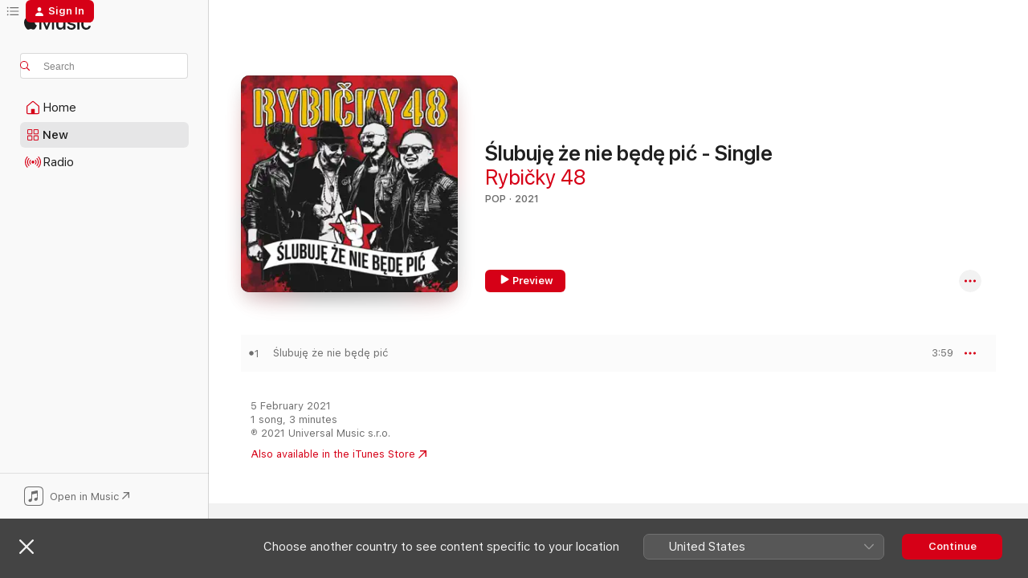

--- FILE ---
content_type: text/html
request_url: https://music.apple.com/cz/album/%C5%9Blubuj%C4%99-%C5%BCe-nie-b%C4%99d%C4%99-pi%C4%87-single/1551312030?at=1010lNHa&ct=LFV_ce27add04ae2873937bb1c8e77a97718&itsct=catchall_p1&itscg=30440&ls=1&uo=4
body_size: 21760
content:
<!DOCTYPE html>
<html dir="ltr" lang="en-GB">
    <head>
        <!-- prettier-ignore -->
        <meta charset="utf-8">
        <!-- prettier-ignore -->
        <meta http-equiv="X-UA-Compatible" content="IE=edge">
        <!-- prettier-ignore -->
        <meta
            name="viewport"
            content="width=device-width,initial-scale=1,interactive-widget=resizes-content"
        >
        <!-- prettier-ignore -->
        <meta name="applicable-device" content="pc,mobile">
        <!-- prettier-ignore -->
        <meta name="referrer" content="strict-origin">
        <!-- prettier-ignore -->
        <link
            rel="apple-touch-icon"
            sizes="180x180"
            href="/assets/favicon/favicon-180.png"
        >
        <!-- prettier-ignore -->
        <link
            rel="icon"
            type="image/png"
            sizes="32x32"
            href="/assets/favicon/favicon-32.png"
        >
        <!-- prettier-ignore -->
        <link
            rel="icon"
            type="image/png"
            sizes="16x16"
            href="/assets/favicon/favicon-16.png"
        >
        <!-- prettier-ignore -->
        <link
            rel="mask-icon"
            href="/assets/favicon/favicon.svg"
            color="#fa233b"
        >
        <!-- prettier-ignore -->
        <link rel="manifest" href="/manifest.json">

        <title>‎Ślubuję że nie będę pić - Single - Album by Rybičky 48 - Apple Music</title><!-- HEAD_svelte-1cypuwr_START --><link rel="preconnect" href="//www.apple.com/wss/fonts" crossorigin="anonymous"><link rel="stylesheet" href="//www.apple.com/wss/fonts?families=SF+Pro,v4%7CSF+Pro+Icons,v1&amp;display=swap" type="text/css" referrerpolicy="strict-origin-when-cross-origin"><!-- HEAD_svelte-1cypuwr_END --><!-- HEAD_svelte-eg3hvx_START -->    <meta name="description" content="Listen to Ślubuję że nie będę pić - Single by Rybičky 48 on Apple Music. 2021. 1 Song. Duration: 3 minutes."> <meta name="keywords" content="listen, Ślubuję że nie będę pić - Single, Rybičky 48, music, singles, songs, Pop, streaming music, apple music"> <link rel="canonical" href="https://music.apple.com/cz/album/%C5%9Blubuj%C4%99-%C5%BCe-nie-b%C4%99d%C4%99-pi%C4%87-single/1551312030">   <link rel="alternate" type="application/json+oembed" href="https://music.apple.com/api/oembed?url=https%3A%2F%2Fmusic.apple.com%2Fcz%2Falbum%2F%25C5%259Blubuj%25C4%2599-%25C5%25BCe-nie-b%25C4%2599d%25C4%2599-pi%25C4%2587-single%2F1551312030" title="Ślubuję że nie będę pić - Single by Rybičky 48 on Apple Music">  <meta name="al:ios:app_store_id" content="1108187390"> <meta name="al:ios:app_name" content="Apple Music"> <meta name="apple:content_id" content="1551312030"> <meta name="apple:title" content="Ślubuję że nie będę pić - Single"> <meta name="apple:description" content="Listen to Ślubuję że nie będę pić - Single by Rybičky 48 on Apple Music. 2021. 1 Song. Duration: 3 minutes.">   <meta property="og:title" content="Ślubuję że nie będę pić - Single by Rybičky 48 on Apple Music"> <meta property="og:description" content="Album · 2021 · 1 Song"> <meta property="og:site_name" content="Apple Music - Web Player"> <meta property="og:url" content="https://music.apple.com/cz/album/%C5%9Blubuj%C4%99-%C5%BCe-nie-b%C4%99d%C4%99-pi%C4%87-single/1551312030"> <meta property="og:image" content="https://is1-ssl.mzstatic.com/image/thumb/Music124/v4/f5/1f/84/f51f8422-e7a5-88b1-2153-96a4d57a0bca/21UMGIM06445.rgb.jpg/1200x630wp-60.jpg"> <meta property="og:image:secure_url" content="https://is1-ssl.mzstatic.com/image/thumb/Music124/v4/f5/1f/84/f51f8422-e7a5-88b1-2153-96a4d57a0bca/21UMGIM06445.rgb.jpg/1200x630wp-60.jpg"> <meta property="og:image:alt" content="Ślubuję że nie będę pić - Single by Rybičky 48 on Apple Music"> <meta property="og:image:width" content="1200"> <meta property="og:image:height" content="630"> <meta property="og:image:type" content="image/jpg"> <meta property="og:type" content="music.album"> <meta property="og:locale" content="en_GB">  <meta property="music:song_count" content="1"> <meta property="music:song" content="https://music.apple.com/cz/song/%C5%9Blubuj%C4%99-%C5%BCe-nie-b%C4%99d%C4%99-pi%C4%87/1551312385"> <meta property="music:song:preview_url:secure_url" content="https://music.apple.com/cz/song/%C5%9Blubuj%C4%99-%C5%BCe-nie-b%C4%99d%C4%99-pi%C4%87/1551312385"> <meta property="music:song:disc" content="1"> <meta property="music:song:duration" content="PT3M59S"> <meta property="music:song:track" content="1">   <meta property="music:musician" content="https://music.apple.com/cz/artist/rybi%C4%8Dky-48/1181867638"> <meta property="music:release_date" content="2021-02-05T00:00:00.000Z">   <meta name="twitter:title" content="Ślubuję że nie będę pić - Single by Rybičky 48 on Apple Music"> <meta name="twitter:description" content="Album · 2021 · 1 Song"> <meta name="twitter:site" content="@AppleMusic"> <meta name="twitter:image" content="https://is1-ssl.mzstatic.com/image/thumb/Music124/v4/f5/1f/84/f51f8422-e7a5-88b1-2153-96a4d57a0bca/21UMGIM06445.rgb.jpg/600x600bf-60.jpg"> <meta name="twitter:image:alt" content="Ślubuję że nie będę pić - Single by Rybičky 48 on Apple Music"> <meta name="twitter:card" content="summary">       <!-- HTML_TAG_START -->
                <script id=schema:music-album type="application/ld+json">
                    {"@context":"http://schema.org","@type":"MusicAlbum","name":"Ślubuję że nie będę pić - Single","description":"Listen to Ślubuję że nie będę pić - Single by Rybičky 48 on Apple Music. 2021. 1 Song. Duration: 3 minutes.","citation":[{"@type":"MusicAlbum","image":"https://is1-ssl.mzstatic.com/image/thumb/Music221/v4/c8/50/f1/c850f148-2e89-e8a2-1d99-397561d84574/5021732986146.jpg/1200x630bb.jpg","url":"https://music.apple.com/cz/album/tak-jdem-d%C3%A1l-feat-lou-fan%C3%A1nek-hagen-kuba-ryba-petr/1840161052","name":"Tak jdem dál (feat. Lou Fanánek Hagen, Kuba Ryba, Petr Janda, Václav Bláha, Petr Hrdlička, Josef Vojtek, Komunál, Vláďa Šafránek) - Single"},{"@type":"MusicAlbum","image":"https://is1-ssl.mzstatic.com/image/thumb/Music128/v4/e3/1d/40/e31d4023-e2b6-9adf-8269-d079000807b6/190295630461.jpg/1200x630bb.jpg","url":"https://music.apple.com/cz/album/je%C5%A1t%C4%9B%C5%BEet%C4%9B-single/1374257313","name":"Ještěžetě - Single"},{"@type":"MusicAlbum","image":"https://is1-ssl.mzstatic.com/image/thumb/Music221/v4/76/0d/f8/760df804-962d-a121-3fae-a0533c171c01/cover.jpg/1200x630bb.jpg","url":"https://music.apple.com/cz/album/%C5%99%C3%ADt%C3%ADm-se-do-pekla-30-let-single/1759991549","name":"Řítím se do pekla (30 Let) - Single"},{"@type":"MusicAlbum","image":"https://is1-ssl.mzstatic.com/image/thumb/Music116/v4/05/60/da/0560da0f-f399-22d0-f5bc-1a0fcf3ef501/4056813514971.jpg/1200x630bb.jpg","url":"https://music.apple.com/cz/album/hork%C3%BD-maliny-single/1727730013","name":"Horký maliny - Single"},{"@type":"MusicAlbum","image":"https://is1-ssl.mzstatic.com/image/thumb/Music115/v4/fd/e6/47/fde64777-e2d3-352b-81cb-021dc601536c/190296674037.jpg/1200x630bb.jpg","url":"https://music.apple.com/cz/album/mal%C3%BD-princ-single/1566419802","name":"Malý princ - Single"},{"@type":"MusicAlbum","image":"https://is1-ssl.mzstatic.com/image/thumb/Music114/v4/a0/03/4e/a0034ebb-2320-9446-4251-94b7d81866d2/190296737923.jpg/1200x630bb.jpg","url":"https://music.apple.com/cz/album/uk%C3%A1%C5%BEeme-kur%C3%A1%C5%BE-single/1557729441","name":"Ukážeme kuráž! - Single"},{"@type":"MusicAlbum","image":"https://is1-ssl.mzstatic.com/image/thumb/Music116/v4/15/63/1b/15631bea-0771-1c11-653a-cb4c1f0726d7/cover.jpg/1200x630bb.jpg","url":"https://music.apple.com/cz/album/pap%C3%ADrov%C3%BD-lod%C4%9B-feat-pok%C3%A1%C4%8D-kate%C5%99ina-marie-tich%C3%A1-ji%C5%99%C3%AD/1597256192","name":"Papírový lodě (feat. Pokáč, Kateřina Marie Tichá, Jiří Mádl, Márdi & sbor K.R.B. Arpida) - Single"},{"@type":"MusicAlbum","image":"https://is1-ssl.mzstatic.com/image/thumb/Music113/v4/85/47/ba/8547baa8-dd24-0bfd-610d-11983c67515a/190295432577.jpg/1200x630bb.jpg","url":"https://music.apple.com/cz/album/parf%C3%A9my-single/1458892762","name":"Parfémy - Single"},{"@type":"MusicAlbum","image":"https://is1-ssl.mzstatic.com/image/thumb/Music118/v4/ad/89/05/ad89052d-ad1a-fe2d-5c1a-fc9e9644c979/00602557792713.rgb.jpg/1200x630bb.jpg","url":"https://music.apple.com/cz/album/dom%C5%AF-single/1444272270","name":"Domů - Single"},{"@type":"MusicAlbum","image":"https://is1-ssl.mzstatic.com/image/thumb/Music128/v4/5a/79/e8/5a79e81e-e5a9-548a-fcbd-8fe7e3d3e456/190295511241.jpg/1200x630bb.jpg","url":"https://music.apple.com/cz/album/mr-zeppelin-single/1441134292","name":"Mr. Zeppelin - Single"}],"tracks":[{"@type":"MusicRecording","name":"Ślubuję że nie będę pić","duration":"PT3M59S","url":"https://music.apple.com/cz/song/%C5%9Blubuj%C4%99-%C5%BCe-nie-b%C4%99d%C4%99-pi%C4%87/1551312385","offers":{"@type":"Offer","category":"free","price":0},"audio":{"@type":"AudioObject","potentialAction":{"@type":"ListenAction","expectsAcceptanceOf":{"@type":"Offer","category":"free"},"target":{"@type":"EntryPoint","actionPlatform":"https://music.apple.com/cz/song/%C5%9Blubuj%C4%99-%C5%BCe-nie-b%C4%99d%C4%99-pi%C4%87/1551312385"}},"name":"Ślubuję że nie będę pić","contentUrl":"https://audio-ssl.itunes.apple.com/itunes-assets/AudioPreview125/v4/e6/c2/d7/e6c2d7e5-367c-e15b-7679-df582d17b10d/mzaf_13845386566102926323.plus.aac.ep.m4a","duration":"PT3M59S","uploadDate":"2021-02-05","thumbnailUrl":"https://is1-ssl.mzstatic.com/image/thumb/Music124/v4/f5/1f/84/f51f8422-e7a5-88b1-2153-96a4d57a0bca/21UMGIM06445.rgb.jpg/1200x630bb.jpg"}}],"workExample":[{"@type":"MusicAlbum","image":"https://is1-ssl.mzstatic.com/image/thumb/Music114/v4/b1/50/e3/b150e35b-3644-ee55-7b79-3f3206aa734d/20UM1IM14374.rgb.jpg/1200x630bb.jpg","url":"https://music.apple.com/cz/album/tohle-je-rocknroll-vy-buzny/1547281289","name":"Tohle je rock'n'roll, vy buzny"},{"@type":"MusicAlbum","image":"https://is1-ssl.mzstatic.com/image/thumb/Music114/v4/90/0f/4b/900f4bd7-3a31-c198-6154-746392b3ab04/20UM1IM16035.rgb.jpg/1200x630bb.jpg","url":"https://music.apple.com/cz/album/po%C5%99%C3%A1d-n%C3%A1s-to-bav%C3%AD/1547285254","name":"Pořád nás to baví"},{"@type":"MusicAlbum","image":"https://is1-ssl.mzstatic.com/image/thumb/Music211/v4/3f/1f/ce/3f1fceab-0411-93fe-41e2-05dc8cbb62d5/24UMGIM79641.rgb.jpg/1200x630bb.jpg","url":"https://music.apple.com/cz/album/j%C3%A1-dneska-slav%C3%ADm-feat-holki-single/1758982486","name":"Já dneska slavím (feat. Holki) - Single"},{"@type":"MusicAlbum","image":"https://is1-ssl.mzstatic.com/image/thumb/Music124/v4/27/68/6d/27686d05-3372-f1c4-e52a-46276172adef/21UMGIM19111.rgb.jpg/1200x630bb.jpg","url":"https://music.apple.com/cz/album/svatebn%C3%AD-hymna-single/1557224502","name":"Svatební hymna - Single"},{"@type":"MusicAlbum","image":"https://is1-ssl.mzstatic.com/image/thumb/Music125/v4/ea/39/1e/ea391e7c-f8d6-c6e4-b083-2480e3a26885/21UMGIM43124.rgb.jpg/1200x630bb.jpg","url":"https://music.apple.com/cz/album/ty-vole-j%C3%A1-budu-t%C3%A1ta-single/1568128148","name":"Ty vole, já budu táta - Single"},{"@type":"MusicAlbum","image":"https://is1-ssl.mzstatic.com/image/thumb/Music221/v4/a6/38/98/a63898eb-72c3-26e6-b98e-efb8ac69c4ed/25UM1IM47639.rgb.jpg/1200x630bb.jpg","url":"https://music.apple.com/cz/album/bigb%C3%BDt/1840664402","name":"BigBýt"},{"@type":"MusicAlbum","image":"https://is1-ssl.mzstatic.com/image/thumb/Music124/v4/81/5e/80/815e804f-97c7-55ee-0c45-bfd0be5ed4e7/20UM1IM14302.rgb.jpg/1200x630bb.jpg","url":"https://music.apple.com/cz/album/mu%C5%BEi-single/1547270424","name":"Muži - Single"},{"@type":"MusicAlbum","image":"https://is1-ssl.mzstatic.com/image/thumb/Music114/v4/f2/43/88/f24388d0-6566-30f6-fd9e-532b07fcc797/20UM1IM14305.rgb.jpg/1200x630bb.jpg","url":"https://music.apple.com/cz/album/biolid-single/1547275488","name":"Biolid - Single"},{"@type":"MusicAlbum","image":"https://is1-ssl.mzstatic.com/image/thumb/Music124/v4/b7/80/bb/b780bb88-4916-2b1e-5092-3dbf576151de/cover.jpg/1200x630bb.jpg","url":"https://music.apple.com/cz/album/amores-perros-voe/1384670490","name":"Amores Perros, Voe!"},{"@type":"MusicAlbum","image":"https://is1-ssl.mzstatic.com/image/thumb/Music112/v4/07/59/8c/07598cec-97ac-d9ac-9117-3145152cf600/22UMGIM98871.rgb.jpg/1200x630bb.jpg","url":"https://music.apple.com/cz/album/jedeme-d%C3%A1l/1645103595","name":"Jedeme dál"},{"@type":"MusicAlbum","image":"https://is1-ssl.mzstatic.com/image/thumb/Music116/v4/0d/4d/31/0d4d3112-bacb-d1f8-7a6f-5cba288e8201/22UMGIM42525.rgb.jpg/1200x630bb.jpg","url":"https://music.apple.com/cz/album/jdi-dom%C5%AF-ivane-single/1619954532","name":"Jdi domů Ivane - Single"},{"@type":"MusicAlbum","image":"https://is1-ssl.mzstatic.com/image/thumb/Music124/v4/64/f7/23/64f723af-069b-68aa-8af9-12f7752db36c/20UM1IM14307.rgb.jpg/1200x630bb.jpg","url":"https://music.apple.com/cz/album/zamilovan%C3%BD-ne%C5%A1%C5%A5astn%C3%A1-2-feat-b%C3%A1ra-zemanov%C3%A1-pok%C3%A1%C4%8D-single/1547281536","name":"Zamilovaný/Nešťastná 2 (feat. Bára Zemanová & Pokáč) - Single"},{"@type":"MusicAlbum","image":"https://is1-ssl.mzstatic.com/image/thumb/Music126/v4/e5/9d/29/e59d290f-6590-0a65-f2fa-ea1b52f60a64/21UM1IM50899.rgb.jpg/1200x630bb.jpg","url":"https://music.apple.com/cz/album/dv%C4%9B-deci-v%C3%ADna-single/1599524355","name":"Dvě deci vína - Single"},{"@type":"MusicAlbum","image":"https://is1-ssl.mzstatic.com/image/thumb/Music124/v4/e0/4d/f0/e04df0ac-a35e-8a10-04d4-ff1c011cf02d/20UM1IM16034.rgb.jpg/1200x630bb.jpg","url":"https://music.apple.com/cz/album/viva-la-revoluci%C3%B3n/1547288521","name":"Viva la Revolución"},{"@type":"MusicAlbum","image":"https://is1-ssl.mzstatic.com/image/thumb/Music114/v4/5c/b9/a0/5cb9a00d-c287-5857-2d5c-568c21fe05e9/21UMGIM00113.rgb.jpg/1200x630bb.jpg","url":"https://music.apple.com/cz/album/deska-roku/1547276789","name":"Deska Roku"},{"@type":"MusicRecording","name":"Ślubuję że nie będę pić","duration":"PT3M59S","url":"https://music.apple.com/cz/song/%C5%9Blubuj%C4%99-%C5%BCe-nie-b%C4%99d%C4%99-pi%C4%87/1551312385","offers":{"@type":"Offer","category":"free","price":0},"audio":{"@type":"AudioObject","potentialAction":{"@type":"ListenAction","expectsAcceptanceOf":{"@type":"Offer","category":"free"},"target":{"@type":"EntryPoint","actionPlatform":"https://music.apple.com/cz/song/%C5%9Blubuj%C4%99-%C5%BCe-nie-b%C4%99d%C4%99-pi%C4%87/1551312385"}},"name":"Ślubuję że nie będę pić","contentUrl":"https://audio-ssl.itunes.apple.com/itunes-assets/AudioPreview125/v4/e6/c2/d7/e6c2d7e5-367c-e15b-7679-df582d17b10d/mzaf_13845386566102926323.plus.aac.ep.m4a","duration":"PT3M59S","uploadDate":"2021-02-05","thumbnailUrl":"https://is1-ssl.mzstatic.com/image/thumb/Music124/v4/f5/1f/84/f51f8422-e7a5-88b1-2153-96a4d57a0bca/21UMGIM06445.rgb.jpg/1200x630bb.jpg"}}],"url":"https://music.apple.com/cz/album/%C5%9Blubuj%C4%99-%C5%BCe-nie-b%C4%99d%C4%99-pi%C4%87-single/1551312030","image":"https://is1-ssl.mzstatic.com/image/thumb/Music124/v4/f5/1f/84/f51f8422-e7a5-88b1-2153-96a4d57a0bca/21UMGIM06445.rgb.jpg/1200x630bb.jpg","potentialAction":{"@type":"ListenAction","expectsAcceptanceOf":{"@type":"Offer","category":"free"},"target":{"@type":"EntryPoint","actionPlatform":"https://music.apple.com/cz/album/%C5%9Blubuj%C4%99-%C5%BCe-nie-b%C4%99d%C4%99-pi%C4%87-single/1551312030"}},"genre":["Pop","Music"],"datePublished":"2021-02-05","byArtist":[{"@type":"MusicGroup","url":"https://music.apple.com/cz/artist/rybi%C4%8Dky-48/1181867638","name":"Rybičky 48"}]}
                </script>
                <!-- HTML_TAG_END -->    <!-- HEAD_svelte-eg3hvx_END -->
      <script type="module" crossorigin src="/assets/index~90a29058ba.js"></script>
      <link rel="stylesheet" href="/assets/index~fbf29d0525.css">
      <script type="module">import.meta.url;import("_").catch(()=>1);async function* g(){};window.__vite_is_modern_browser=true;</script>
      <script type="module">!function(){if(window.__vite_is_modern_browser)return;console.warn("vite: loading legacy chunks, syntax error above and the same error below should be ignored");var e=document.getElementById("vite-legacy-polyfill"),n=document.createElement("script");n.src=e.src,n.onload=function(){System.import(document.getElementById('vite-legacy-entry').getAttribute('data-src'))},document.body.appendChild(n)}();</script>
    </head>
    <body>
        
        <script
            async
            src="/includes/js-cdn/musickit/v3/amp/musickit.js"
        ></script>
        <script
            type="module"
            async
            src="/includes/js-cdn/musickit/v3/components/musickit-components/musickit-components.esm.js"
        ></script>
        <script
            nomodule
            async
            src="/includes/js-cdn/musickit/v3/components/musickit-components/musickit-components.js"
        ></script>
        <svg style="display: none" xmlns="http://www.w3.org/2000/svg">
            <symbol id="play-circle-fill" viewBox="0 0 60 60">
                <path
                    class="icon-circle-fill__circle"
                    fill="var(--iconCircleFillBG, transparent)"
                    d="M30 60c16.411 0 30-13.617 30-30C60 13.588 46.382 0 29.971 0 13.588 0 .001 13.588.001 30c0 16.383 13.617 30 30 30Z"
                />
                <path
                    fill="var(--iconFillArrow, var(--keyColor, black))"
                    d="M24.411 41.853c-1.41.853-3.028.177-3.028-1.294V19.47c0-1.44 1.735-2.058 3.028-1.294l17.265 10.235a1.89 1.89 0 0 1 0 3.265L24.411 41.853Z"
                />
            </symbol>
        </svg>
        <div class="body-container">
              <div class="app-container svelte-t3vj1e" data-testid="app-container">   <div class="header svelte-rjjbqs" data-testid="header"><nav data-testid="navigation" class="navigation svelte-13li0vp"><div class="navigation__header svelte-13li0vp"><div data-testid="logo" class="logo svelte-1o7dz8w"> <a aria-label="Apple Music" role="img" href="https://music.apple.com/cz/home" class="svelte-1o7dz8w"><svg height="20" viewBox="0 0 83 20" width="83" xmlns="http://www.w3.org/2000/svg" class="logo" aria-hidden="true"><path d="M34.752 19.746V6.243h-.088l-5.433 13.503h-2.074L21.711 6.243h-.087v13.503h-2.548V1.399h3.235l5.833 14.621h.1l5.82-14.62h3.248v18.347h-2.56zm16.649 0h-2.586v-2.263h-.062c-.725 1.602-2.061 2.504-4.072 2.504-2.86 0-4.61-1.894-4.61-4.958V6.37h2.698v8.125c0 2.034.95 3.127 2.81 3.127 1.95 0 3.124-1.373 3.124-3.458V6.37H51.4v13.376zm7.394-13.618c3.06 0 5.046 1.73 5.134 4.196h-2.536c-.15-1.296-1.087-2.11-2.598-2.11-1.462 0-2.436.724-2.436 1.793 0 .839.6 1.41 2.023 1.741l2.136.496c2.686.636 3.71 1.704 3.71 3.636 0 2.442-2.236 4.12-5.333 4.12-3.285 0-5.26-1.64-5.509-4.183h2.673c.25 1.398 1.187 2.085 2.836 2.085 1.623 0 2.623-.687 2.623-1.78 0-.865-.487-1.373-1.924-1.704l-2.136-.508c-2.498-.585-3.735-1.806-3.735-3.75 0-2.391 2.049-4.032 5.072-4.032zM66.1 2.836c0-.878.7-1.577 1.561-1.577.862 0 1.55.7 1.55 1.577 0 .864-.688 1.576-1.55 1.576a1.573 1.573 0 0 1-1.56-1.576zm.212 3.534h2.698v13.376h-2.698zm14.089 4.603c-.275-1.424-1.324-2.556-3.085-2.556-2.086 0-3.46 1.767-3.46 4.64 0 2.938 1.386 4.642 3.485 4.642 1.66 0 2.748-.928 3.06-2.48H83C82.713 18.067 80.477 20 77.317 20c-3.76 0-6.208-2.62-6.208-6.942 0-4.247 2.448-6.93 6.183-6.93 3.385 0 5.446 2.213 5.683 4.845h-2.573zM10.824 3.189c-.698.834-1.805 1.496-2.913 1.398-.145-1.128.41-2.33 1.036-3.065C9.644.662 10.848.05 11.835 0c.121 1.178-.336 2.33-1.01 3.19zm.999 1.619c.624.049 2.425.244 3.578 1.98-.096.074-2.137 1.272-2.113 3.79.024 3.01 2.593 4.012 2.617 4.037-.024.074-.407 1.419-1.344 2.812-.817 1.224-1.657 2.422-3.002 2.447-1.297.024-1.73-.783-3.218-.783-1.489 0-1.97.758-3.194.807-1.297.048-2.28-1.297-3.097-2.52C.368 14.908-.904 10.408.825 7.375c.84-1.516 2.377-2.47 4.034-2.495 1.273-.023 2.45.857 3.218.857.769 0 2.137-1.027 3.746-.93z"></path></svg></a>   </div> <div class="search-input-wrapper svelte-nrtdem" data-testid="search-input"><div data-testid="amp-search-input" aria-controls="search-suggestions" aria-expanded="false" aria-haspopup="listbox" aria-owns="search-suggestions" class="search-input-container svelte-rg26q6" tabindex="-1" role=""><div class="flex-container svelte-rg26q6"><form id="search-input-form" class="svelte-rg26q6"><svg height="16" width="16" viewBox="0 0 16 16" class="search-svg" aria-hidden="true"><path d="M11.87 10.835c.018.015.035.03.051.047l3.864 3.863a.735.735 0 1 1-1.04 1.04l-3.863-3.864a.744.744 0 0 1-.047-.051 6.667 6.667 0 1 1 1.035-1.035zM6.667 12a5.333 5.333 0 1 0 0-10.667 5.333 5.333 0 0 0 0 10.667z"></path></svg> <input aria-autocomplete="list" aria-multiline="false" aria-controls="search-suggestions" placeholder="Search" spellcheck="false" autocomplete="off" autocorrect="off" autocapitalize="off" type="text" inputmode="search" class="search-input__text-field svelte-rg26q6" data-testid="search-input__text-field"></form> </div> <div data-testid="search-scope-bar"></div>   </div> </div></div> <div data-testid="navigation-content" class="navigation__content svelte-13li0vp" id="navigation" aria-hidden="false"><div class="navigation__scrollable-container svelte-13li0vp"><div data-testid="navigation-items-primary" class="navigation-items navigation-items--primary svelte-ng61m8"> <ul class="navigation-items__list svelte-ng61m8">  <li class="navigation-item navigation-item__home svelte-1a5yt87" aria-selected="false" data-testid="navigation-item"> <a href="https://music.apple.com/cz/home" class="navigation-item__link svelte-1a5yt87" role="button" data-testid="home" aria-pressed="false"><div class="navigation-item__content svelte-zhx7t9"> <span class="navigation-item__icon svelte-zhx7t9"> <svg width="24" height="24" viewBox="0 0 24 24" xmlns="http://www.w3.org/2000/svg" aria-hidden="true"><path d="M5.93 20.16a1.94 1.94 0 0 1-1.43-.502c-.334-.335-.502-.794-.502-1.393v-7.142c0-.362.062-.688.177-.953.123-.264.326-.529.6-.75l6.145-5.157c.176-.141.344-.247.52-.318.176-.07.362-.105.564-.105.194 0 .388.035.565.105.176.07.352.177.52.318l6.146 5.158c.273.23.467.476.59.75.124.264.177.59.177.96v7.134c0 .59-.159 1.058-.503 1.393-.335.335-.811.503-1.428.503H5.929Zm12.14-1.172c.221 0 .406-.07.547-.212a.688.688 0 0 0 .22-.511v-7.142c0-.177-.026-.344-.087-.459a.97.97 0 0 0-.265-.353l-6.154-5.149a.756.756 0 0 0-.177-.115.37.37 0 0 0-.15-.035.37.37 0 0 0-.158.035l-.177.115-6.145 5.15a.982.982 0 0 0-.274.352 1.13 1.13 0 0 0-.088.468v7.133c0 .203.08.379.23.511a.744.744 0 0 0 .546.212h12.133Zm-8.323-4.7c0-.176.062-.326.177-.432a.6.6 0 0 1 .423-.159h3.315c.176 0 .326.053.432.16s.159.255.159.431v4.973H9.756v-4.973Z"></path></svg> </span> <span class="navigation-item__label svelte-zhx7t9"> Home </span> </div></a>  </li>  <li class="navigation-item navigation-item__new svelte-1a5yt87" aria-selected="false" data-testid="navigation-item"> <a href="https://music.apple.com/cz/new" class="navigation-item__link svelte-1a5yt87" role="button" data-testid="new" aria-pressed="false"><div class="navigation-item__content svelte-zhx7t9"> <span class="navigation-item__icon svelte-zhx7t9"> <svg height="24" viewBox="0 0 24 24" width="24" aria-hidden="true"><path d="M9.92 11.354c.966 0 1.453-.487 1.453-1.49v-3.4c0-1.004-.487-1.483-1.453-1.483H6.452C5.487 4.981 5 5.46 5 6.464v3.4c0 1.003.487 1.49 1.452 1.49zm7.628 0c.965 0 1.452-.487 1.452-1.49v-3.4c0-1.004-.487-1.483-1.452-1.483h-3.46c-.974 0-1.46.479-1.46 1.483v3.4c0 1.003.486 1.49 1.46 1.49zm-7.65-1.073h-3.43c-.266 0-.396-.137-.396-.418v-3.4c0-.273.13-.41.396-.41h3.43c.265 0 .402.137.402.41v3.4c0 .281-.137.418-.403.418zm7.634 0h-3.43c-.273 0-.402-.137-.402-.418v-3.4c0-.273.129-.41.403-.41h3.43c.265 0 .395.137.395.41v3.4c0 .281-.13.418-.396.418zm-7.612 8.7c.966 0 1.453-.48 1.453-1.483v-3.407c0-.996-.487-1.483-1.453-1.483H6.452c-.965 0-1.452.487-1.452 1.483v3.407c0 1.004.487 1.483 1.452 1.483zm7.628 0c.965 0 1.452-.48 1.452-1.483v-3.407c0-.996-.487-1.483-1.452-1.483h-3.46c-.974 0-1.46.487-1.46 1.483v3.407c0 1.004.486 1.483 1.46 1.483zm-7.65-1.072h-3.43c-.266 0-.396-.137-.396-.41v-3.4c0-.282.13-.418.396-.418h3.43c.265 0 .402.136.402.418v3.4c0 .273-.137.41-.403.41zm7.634 0h-3.43c-.273 0-.402-.137-.402-.41v-3.4c0-.282.129-.418.403-.418h3.43c.265 0 .395.136.395.418v3.4c0 .273-.13.41-.396.41z" fill-opacity=".95"></path></svg> </span> <span class="navigation-item__label svelte-zhx7t9"> New </span> </div></a>  </li>  <li class="navigation-item navigation-item__radio svelte-1a5yt87" aria-selected="false" data-testid="navigation-item"> <a href="https://music.apple.com/cz/radio" class="navigation-item__link svelte-1a5yt87" role="button" data-testid="radio" aria-pressed="false"><div class="navigation-item__content svelte-zhx7t9"> <span class="navigation-item__icon svelte-zhx7t9"> <svg width="24" height="24" viewBox="0 0 24 24" xmlns="http://www.w3.org/2000/svg" aria-hidden="true"><path d="M19.359 18.57C21.033 16.818 22 14.461 22 11.89s-.967-4.93-2.641-6.68c-.276-.292-.653-.26-.868-.023-.222.246-.176.591.085.868 1.466 1.535 2.272 3.593 2.272 5.835 0 2.241-.806 4.3-2.272 5.835-.261.268-.307.621-.085.86.215.245.592.276.868-.016zm-13.85.014c.222-.238.176-.59-.085-.86-1.474-1.535-2.272-3.593-2.272-5.834 0-2.242.798-4.3 2.272-5.835.261-.277.307-.622.085-.868-.215-.238-.592-.269-.868.023C2.967 6.96 2 9.318 2 11.89s.967 4.929 2.641 6.68c.276.29.653.26.868.014zm1.957-1.873c.223-.253.162-.583-.1-.867-.951-1.068-1.473-2.45-1.473-3.954 0-1.505.522-2.887 1.474-3.954.26-.284.322-.614.1-.876-.23-.26-.622-.26-.891.039-1.175 1.274-1.827 2.963-1.827 4.79 0 1.82.652 3.517 1.827 4.784.269.3.66.307.89.038zm9.958-.038c1.175-1.267 1.827-2.964 1.827-4.783 0-1.828-.652-3.517-1.827-4.791-.269-.3-.66-.3-.89-.039-.23.262-.162.592.092.876.96 1.067 1.481 2.449 1.481 3.954 0 1.504-.522 2.886-1.481 3.954-.254.284-.323.614-.092.867.23.269.621.261.89-.038zm-8.061-1.966c.23-.26.13-.568-.092-.883-.415-.522-.63-1.197-.63-1.934 0-.737.215-1.413.63-1.943.222-.307.322-.614.092-.875s-.653-.261-.906.054a4.385 4.385 0 0 0-.968 2.764 4.38 4.38 0 0 0 .968 2.756c.253.322.675.322.906.061zm6.18-.061a4.38 4.38 0 0 0 .968-2.756 4.385 4.385 0 0 0-.968-2.764c-.253-.315-.675-.315-.906-.054-.23.261-.138.568.092.875.415.53.63 1.206.63 1.943 0 .737-.215 1.412-.63 1.934-.23.315-.322.622-.092.883s.653.261.906-.061zm-3.547-.967c.96 0 1.789-.814 1.789-1.797s-.83-1.789-1.789-1.789c-.96 0-1.781.806-1.781 1.789 0 .983.821 1.797 1.781 1.797z"></path></svg> </span> <span class="navigation-item__label svelte-zhx7t9"> Radio </span> </div></a>  </li>  <li class="navigation-item navigation-item__search svelte-1a5yt87" aria-selected="false" data-testid="navigation-item"> <a href="https://music.apple.com/cz/search" class="navigation-item__link svelte-1a5yt87" role="button" data-testid="search" aria-pressed="false"><div class="navigation-item__content svelte-zhx7t9"> <span class="navigation-item__icon svelte-zhx7t9"> <svg height="24" viewBox="0 0 24 24" width="24" aria-hidden="true"><path d="M17.979 18.553c.476 0 .813-.366.813-.835a.807.807 0 0 0-.235-.586l-3.45-3.457a5.61 5.61 0 0 0 1.158-3.413c0-3.098-2.535-5.633-5.633-5.633C7.542 4.63 5 7.156 5 10.262c0 3.098 2.534 5.632 5.632 5.632a5.614 5.614 0 0 0 3.274-1.055l3.472 3.472a.835.835 0 0 0 .6.242zm-7.347-3.875c-2.417 0-4.416-2-4.416-4.416 0-2.417 2-4.417 4.416-4.417 2.417 0 4.417 2 4.417 4.417s-2 4.416-4.417 4.416z" fill-opacity=".95"></path></svg> </span> <span class="navigation-item__label svelte-zhx7t9"> Search </span> </div></a>  </li></ul> </div>   </div> <div class="navigation__native-cta"><div slot="native-cta"><div data-testid="native-cta" class="native-cta svelte-1t4vswz  native-cta--authenticated"><button class="native-cta__button svelte-1t4vswz" data-testid="native-cta-button"><span class="native-cta__app-icon svelte-1t4vswz"><svg width="24" height="24" xmlns="http://www.w3.org/2000/svg" xml:space="preserve" style="fill-rule:evenodd;clip-rule:evenodd;stroke-linejoin:round;stroke-miterlimit:2" viewBox="0 0 24 24" slot="app-icon" aria-hidden="true"><path d="M22.567 1.496C21.448.393 19.956.045 17.293.045H6.566c-2.508 0-4.028.376-5.12 1.465C.344 2.601 0 4.09 0 6.611v10.727c0 2.695.33 4.18 1.432 5.257 1.106 1.103 2.595 1.45 5.275 1.45h10.586c2.663 0 4.169-.347 5.274-1.45C23.656 21.504 24 20.033 24 17.338V6.752c0-2.694-.344-4.179-1.433-5.256Zm.411 4.9v11.299c0 1.898-.338 3.286-1.188 4.137-.851.864-2.256 1.191-4.141 1.191H6.35c-1.884 0-3.303-.341-4.154-1.191-.85-.851-1.174-2.239-1.174-4.137V6.54c0-2.014.324-3.445 1.16-4.295.851-.864 2.312-1.177 4.313-1.177h11.154c1.885 0 3.29.341 4.141 1.191.864.85 1.188 2.239 1.188 4.137Z" style="fill-rule:nonzero"></path><path d="M7.413 19.255c.987 0 2.48-.728 2.48-2.672v-6.385c0-.35.063-.428.378-.494l5.298-1.095c.351-.067.534.025.534.333l.035 4.286c0 .337-.182.586-.53.652l-1.014.228c-1.361.3-2.007.923-2.007 1.937 0 1.017.79 1.748 1.926 1.748.986 0 2.444-.679 2.444-2.64V5.654c0-.636-.279-.821-1.016-.66L9.646 6.298c-.448.091-.674.329-.674.699l.035 7.697c0 .336-.148.546-.446.613l-1.067.21c-1.329.266-1.986.93-1.986 1.993 0 1.017.786 1.745 1.905 1.745Z" style="fill-rule:nonzero"></path></svg></span> <span class="native-cta__label svelte-1t4vswz">Open in Music</span> <span class="native-cta__arrow svelte-1t4vswz"><svg height="16" width="16" viewBox="0 0 16 16" class="native-cta-action" aria-hidden="true"><path d="M1.559 16 13.795 3.764v8.962H16V0H3.274v2.205h8.962L0 14.441 1.559 16z"></path></svg></span></button> </div>  </div></div></div> </nav> </div>  <div class="player-bar player-bar__floating-player svelte-1rr9v04" data-testid="player-bar" aria-label="Music controls" aria-hidden="false">   </div>   <div id="scrollable-page" class="scrollable-page svelte-mt0bfj" data-main-content data-testid="main-section" aria-hidden="false"><main data-testid="main" class="svelte-bzjlhs"><div class="content-container svelte-bzjlhs" data-testid="content-container"><div class="search-input-wrapper svelte-nrtdem" data-testid="search-input"><div data-testid="amp-search-input" aria-controls="search-suggestions" aria-expanded="false" aria-haspopup="listbox" aria-owns="search-suggestions" class="search-input-container svelte-rg26q6" tabindex="-1" role=""><div class="flex-container svelte-rg26q6"><form id="search-input-form" class="svelte-rg26q6"><svg height="16" width="16" viewBox="0 0 16 16" class="search-svg" aria-hidden="true"><path d="M11.87 10.835c.018.015.035.03.051.047l3.864 3.863a.735.735 0 1 1-1.04 1.04l-3.863-3.864a.744.744 0 0 1-.047-.051 6.667 6.667 0 1 1 1.035-1.035zM6.667 12a5.333 5.333 0 1 0 0-10.667 5.333 5.333 0 0 0 0 10.667z"></path></svg> <input value="" aria-autocomplete="list" aria-multiline="false" aria-controls="search-suggestions" placeholder="Search" spellcheck="false" autocomplete="off" autocorrect="off" autocapitalize="off" type="text" inputmode="search" class="search-input__text-field svelte-rg26q6" data-testid="search-input__text-field"></form> </div> <div data-testid="search-scope-bar"> </div>   </div> </div>      <div class="section svelte-wa5vzl" data-testid="section-container" aria-label="Featured"> <div class="section-content svelte-wa5vzl" data-testid="section-content">  <div class="container-detail-header svelte-rknnd2 container-detail-header--no-description" data-testid="container-detail-header"><div slot="artwork"><div class="artwork__radiosity svelte-1agpw2h"> <div data-testid="artwork-component" class="artwork-component artwork-component--aspect-ratio artwork-component--orientation-square svelte-g1i36u        artwork-component--has-borders" style="
            --artwork-bg-color: #262627;
            --aspect-ratio: 1;
            --placeholder-bg-color: #262627;
       ">   <picture class="svelte-g1i36u"><source sizes=" (max-width:1319px) 296px,(min-width:1320px) and (max-width:1679px) 316px,316px" srcset="https://is1-ssl.mzstatic.com/image/thumb/Music124/v4/f5/1f/84/f51f8422-e7a5-88b1-2153-96a4d57a0bca/21UMGIM06445.rgb.jpg/296x296bb.webp 296w,https://is1-ssl.mzstatic.com/image/thumb/Music124/v4/f5/1f/84/f51f8422-e7a5-88b1-2153-96a4d57a0bca/21UMGIM06445.rgb.jpg/316x316bb.webp 316w,https://is1-ssl.mzstatic.com/image/thumb/Music124/v4/f5/1f/84/f51f8422-e7a5-88b1-2153-96a4d57a0bca/21UMGIM06445.rgb.jpg/592x592bb.webp 592w,https://is1-ssl.mzstatic.com/image/thumb/Music124/v4/f5/1f/84/f51f8422-e7a5-88b1-2153-96a4d57a0bca/21UMGIM06445.rgb.jpg/632x632bb.webp 632w" type="image/webp"> <source sizes=" (max-width:1319px) 296px,(min-width:1320px) and (max-width:1679px) 316px,316px" srcset="https://is1-ssl.mzstatic.com/image/thumb/Music124/v4/f5/1f/84/f51f8422-e7a5-88b1-2153-96a4d57a0bca/21UMGIM06445.rgb.jpg/296x296bb-60.jpg 296w,https://is1-ssl.mzstatic.com/image/thumb/Music124/v4/f5/1f/84/f51f8422-e7a5-88b1-2153-96a4d57a0bca/21UMGIM06445.rgb.jpg/316x316bb-60.jpg 316w,https://is1-ssl.mzstatic.com/image/thumb/Music124/v4/f5/1f/84/f51f8422-e7a5-88b1-2153-96a4d57a0bca/21UMGIM06445.rgb.jpg/592x592bb-60.jpg 592w,https://is1-ssl.mzstatic.com/image/thumb/Music124/v4/f5/1f/84/f51f8422-e7a5-88b1-2153-96a4d57a0bca/21UMGIM06445.rgb.jpg/632x632bb-60.jpg 632w" type="image/jpeg"> <img alt="" class="artwork-component__contents artwork-component__image svelte-g1i36u" loading="lazy" src="/assets/artwork/1x1.gif" role="presentation" decoding="async" width="316" height="316" fetchpriority="auto" style="opacity: 1;"></picture> </div></div> <div data-testid="artwork-component" class="artwork-component artwork-component--aspect-ratio artwork-component--orientation-square svelte-g1i36u        artwork-component--has-borders" style="
            --artwork-bg-color: #262627;
            --aspect-ratio: 1;
            --placeholder-bg-color: #262627;
       ">   <picture class="svelte-g1i36u"><source sizes=" (max-width:1319px) 296px,(min-width:1320px) and (max-width:1679px) 316px,316px" srcset="https://is1-ssl.mzstatic.com/image/thumb/Music124/v4/f5/1f/84/f51f8422-e7a5-88b1-2153-96a4d57a0bca/21UMGIM06445.rgb.jpg/296x296bb.webp 296w,https://is1-ssl.mzstatic.com/image/thumb/Music124/v4/f5/1f/84/f51f8422-e7a5-88b1-2153-96a4d57a0bca/21UMGIM06445.rgb.jpg/316x316bb.webp 316w,https://is1-ssl.mzstatic.com/image/thumb/Music124/v4/f5/1f/84/f51f8422-e7a5-88b1-2153-96a4d57a0bca/21UMGIM06445.rgb.jpg/592x592bb.webp 592w,https://is1-ssl.mzstatic.com/image/thumb/Music124/v4/f5/1f/84/f51f8422-e7a5-88b1-2153-96a4d57a0bca/21UMGIM06445.rgb.jpg/632x632bb.webp 632w" type="image/webp"> <source sizes=" (max-width:1319px) 296px,(min-width:1320px) and (max-width:1679px) 316px,316px" srcset="https://is1-ssl.mzstatic.com/image/thumb/Music124/v4/f5/1f/84/f51f8422-e7a5-88b1-2153-96a4d57a0bca/21UMGIM06445.rgb.jpg/296x296bb-60.jpg 296w,https://is1-ssl.mzstatic.com/image/thumb/Music124/v4/f5/1f/84/f51f8422-e7a5-88b1-2153-96a4d57a0bca/21UMGIM06445.rgb.jpg/316x316bb-60.jpg 316w,https://is1-ssl.mzstatic.com/image/thumb/Music124/v4/f5/1f/84/f51f8422-e7a5-88b1-2153-96a4d57a0bca/21UMGIM06445.rgb.jpg/592x592bb-60.jpg 592w,https://is1-ssl.mzstatic.com/image/thumb/Music124/v4/f5/1f/84/f51f8422-e7a5-88b1-2153-96a4d57a0bca/21UMGIM06445.rgb.jpg/632x632bb-60.jpg 632w" type="image/jpeg"> <img alt="Ślubuję że nie będę pić - Single" class="artwork-component__contents artwork-component__image svelte-g1i36u" loading="lazy" src="/assets/artwork/1x1.gif" role="presentation" decoding="async" width="316" height="316" fetchpriority="auto" style="opacity: 1;"></picture> </div></div> <div class="headings svelte-rknnd2"> <h1 class="headings__title svelte-rknnd2" data-testid="non-editable-product-title"><span dir="auto">Ślubuję że nie będę pić - Single</span> <span class="headings__badges svelte-rknnd2">   </span></h1> <div class="headings__subtitles svelte-rknnd2" data-testid="product-subtitles"> <a data-testid="click-action" class="click-action svelte-c0t0j2" href="https://music.apple.com/cz/artist/rybi%C4%8Dky-48/1181867638">Rybičky 48</a> </div> <div class="headings__tertiary-titles"> </div> <div class="headings__metadata-bottom svelte-rknnd2">POP · 2021 </div></div>  <div class="primary-actions svelte-rknnd2"><div class="primary-actions__button primary-actions__button--play svelte-rknnd2"><div data-testid="button-action" class="button svelte-rka6wn primary"><button data-testid="click-action" class="click-action svelte-c0t0j2" aria-label="" ><span class="icon svelte-rka6wn" data-testid="play-icon"><svg height="16" viewBox="0 0 16 16" width="16"><path d="m4.4 15.14 10.386-6.096c.842-.459.794-1.64 0-2.097L4.401.85c-.87-.53-2-.12-2 .82v12.625c0 .966 1.06 1.4 2 .844z"></path></svg></span>  Preview</button> </div> </div> <div class="primary-actions__button primary-actions__button--shuffle svelte-rknnd2"> </div></div> <div class="secondary-actions svelte-rknnd2"><div class="secondary-actions svelte-1agpw2h" slot="secondary-actions">  <div class="cloud-buttons svelte-u0auos" data-testid="cloud-buttons">  <amp-contextual-menu-button config="[object Object]" class="svelte-dj0bcp"> <span aria-label="MORE" class="more-button svelte-dj0bcp more-button--platter" data-testid="more-button" slot="trigger-content"><svg width="28" height="28" viewBox="0 0 28 28" class="glyph" xmlns="http://www.w3.org/2000/svg"><circle fill="var(--iconCircleFill, transparent)" cx="14" cy="14" r="14"></circle><path fill="var(--iconEllipsisFill, white)" d="M10.105 14c0-.87-.687-1.55-1.564-1.55-.862 0-1.557.695-1.557 1.55 0 .848.695 1.55 1.557 1.55.855 0 1.564-.702 1.564-1.55zm5.437 0c0-.87-.68-1.55-1.542-1.55A1.55 1.55 0 0012.45 14c0 .848.695 1.55 1.55 1.55.848 0 1.542-.702 1.542-1.55zm5.474 0c0-.87-.687-1.55-1.557-1.55-.87 0-1.564.695-1.564 1.55 0 .848.694 1.55 1.564 1.55.848 0 1.557-.702 1.557-1.55z"></path></svg></span> </amp-contextual-menu-button></div></div></div></div> </div>   </div><div class="section svelte-wa5vzl" data-testid="section-container"> <div class="section-content svelte-wa5vzl" data-testid="section-content">  <div class="placeholder-table svelte-wa5vzl"> <div><div class="placeholder-row svelte-wa5vzl placeholder-row--even placeholder-row--album"></div></div></div> </div>   </div><div class="section svelte-wa5vzl" data-testid="section-container"> <div class="section-content svelte-wa5vzl" data-testid="section-content"> <div class="tracklist-footer svelte-1tm9k9g tracklist-footer--album" data-testid="tracklist-footer"><div class="footer-body svelte-1tm9k9g"><p class="description svelte-1tm9k9g" data-testid="tracklist-footer-description">5 February 2021
1 song, 3 minutes
℗ 2021 Universal Music s.r.o.</p>  <div class="tracklist-footer__native-cta-wrapper svelte-1tm9k9g"><div class="button svelte-5myedz       button--text-button" data-testid="button-base-wrapper"><button data-testid="button-base" aria-label="Also available in the iTunes Store" type="button"  class="svelte-5myedz link"> Also available in the iTunes Store <svg height="16" width="16" viewBox="0 0 16 16" class="web-to-native__action" aria-hidden="true" data-testid="cta-button-arrow-icon"><path d="M1.559 16 13.795 3.764v8.962H16V0H3.274v2.205h8.962L0 14.441 1.559 16z"></path></svg> </button> </div></div></div> <div class="tracklist-footer__friends svelte-1tm9k9g"> </div></div></div>   </div><div class="section svelte-wa5vzl      section--alternate" data-testid="section-container"> <div class="section-content svelte-wa5vzl" data-testid="section-content"> <div class="spacer-wrapper svelte-14fis98"></div></div>   </div><div class="section svelte-wa5vzl      section--alternate" data-testid="section-container" aria-label="More by Rybičky 48"> <div class="section-content svelte-wa5vzl" data-testid="section-content"><div class="header svelte-fr9z27">  <div class="header-title-wrapper svelte-fr9z27">    <h2 class="title svelte-fr9z27 title-link" data-testid="header-title"><button type="button" class="title__button svelte-fr9z27" role="link" tabindex="0"><span class="dir-wrapper" dir="auto">More by Rybičky 48</span> <svg class="chevron" xmlns="http://www.w3.org/2000/svg" viewBox="0 0 64 64" aria-hidden="true"><path d="M19.817 61.863c1.48 0 2.672-.515 3.702-1.546l24.243-23.63c1.352-1.385 1.996-2.737 2.028-4.443 0-1.674-.644-3.09-2.028-4.443L23.519 4.138c-1.03-.998-2.253-1.513-3.702-1.513-2.994 0-5.409 2.382-5.409 5.344 0 1.481.612 2.833 1.739 3.96l20.99 20.347-20.99 20.283c-1.127 1.126-1.739 2.478-1.739 3.96 0 2.93 2.415 5.344 5.409 5.344Z"></path></svg></button></h2> </div>   </div>   <div class="svelte-1dd7dqt shelf"><section data-testid="shelf-component" class="shelf-grid shelf-grid--onhover svelte-12rmzef" style="
            --grid-max-content-xsmall: 144px; --grid-column-gap-xsmall: 10px; --grid-row-gap-xsmall: 24px; --grid-small: 4; --grid-column-gap-small: 20px; --grid-row-gap-small: 24px; --grid-medium: 5; --grid-column-gap-medium: 20px; --grid-row-gap-medium: 24px; --grid-large: 6; --grid-column-gap-large: 20px; --grid-row-gap-large: 24px; --grid-xlarge: 6; --grid-column-gap-xlarge: 20px; --grid-row-gap-xlarge: 24px;
            --grid-type: G;
            --grid-rows: 1;
            --standard-lockup-shadow-offset: 15px;
            
        "> <div class="shelf-grid__body svelte-12rmzef" data-testid="shelf-body">   <button disabled aria-label="Previous Page" type="button" class="shelf-grid-nav__arrow shelf-grid-nav__arrow--left svelte-1xmivhv" data-testid="shelf-button-left" style="--offset: 
                        calc(25px * -1);
                    ;"><svg viewBox="0 0 9 31" xmlns="http://www.w3.org/2000/svg"><path d="M5.275 29.46a1.61 1.61 0 0 0 1.456 1.077c1.018 0 1.772-.737 1.772-1.737 0-.526-.277-1.186-.449-1.62l-4.68-11.912L8.05 3.363c.172-.442.45-1.116.45-1.625A1.702 1.702 0 0 0 6.728.002a1.603 1.603 0 0 0-1.456 1.09L.675 12.774c-.301.775-.677 1.744-.677 2.495 0 .754.376 1.705.677 2.498L5.272 29.46Z"></path></svg></button> <ul slot="shelf-content" class="shelf-grid__list shelf-grid__list--grid-type-G shelf-grid__list--grid-rows-1 svelte-12rmzef" role="list" tabindex="-1" data-testid="shelf-item-list">   <li class="shelf-grid__list-item svelte-12rmzef" data-test-id="shelf-grid-list-item-0" data-index="0" aria-hidden="true"><div class="svelte-12rmzef"><div class="square-lockup-wrapper" data-testid="square-lockup-wrapper">  <div class="product-lockup svelte-1f6kfjm" aria-label="Tohle je rock'n'roll, vy buzny, 2013" data-testid="product-lockup"><div class="product-lockup__artwork svelte-1f6kfjm has-controls" aria-hidden="false"> <div data-testid="artwork-component" class="artwork-component artwork-component--aspect-ratio artwork-component--orientation-square svelte-g1i36u    artwork-component--fullwidth    artwork-component--has-borders" style="
            --artwork-bg-color: #323232;
            --aspect-ratio: 1;
            --placeholder-bg-color: #323232;
       ">   <picture class="svelte-g1i36u"><source sizes=" (max-width:1319px) 296px,(min-width:1320px) and (max-width:1679px) 316px,316px" srcset="https://is1-ssl.mzstatic.com/image/thumb/Music114/v4/b1/50/e3/b150e35b-3644-ee55-7b79-3f3206aa734d/20UM1IM14374.rgb.jpg/296x296bf.webp 296w,https://is1-ssl.mzstatic.com/image/thumb/Music114/v4/b1/50/e3/b150e35b-3644-ee55-7b79-3f3206aa734d/20UM1IM14374.rgb.jpg/316x316bf.webp 316w,https://is1-ssl.mzstatic.com/image/thumb/Music114/v4/b1/50/e3/b150e35b-3644-ee55-7b79-3f3206aa734d/20UM1IM14374.rgb.jpg/592x592bf.webp 592w,https://is1-ssl.mzstatic.com/image/thumb/Music114/v4/b1/50/e3/b150e35b-3644-ee55-7b79-3f3206aa734d/20UM1IM14374.rgb.jpg/632x632bf.webp 632w" type="image/webp"> <source sizes=" (max-width:1319px) 296px,(min-width:1320px) and (max-width:1679px) 316px,316px" srcset="https://is1-ssl.mzstatic.com/image/thumb/Music114/v4/b1/50/e3/b150e35b-3644-ee55-7b79-3f3206aa734d/20UM1IM14374.rgb.jpg/296x296bf-60.jpg 296w,https://is1-ssl.mzstatic.com/image/thumb/Music114/v4/b1/50/e3/b150e35b-3644-ee55-7b79-3f3206aa734d/20UM1IM14374.rgb.jpg/316x316bf-60.jpg 316w,https://is1-ssl.mzstatic.com/image/thumb/Music114/v4/b1/50/e3/b150e35b-3644-ee55-7b79-3f3206aa734d/20UM1IM14374.rgb.jpg/592x592bf-60.jpg 592w,https://is1-ssl.mzstatic.com/image/thumb/Music114/v4/b1/50/e3/b150e35b-3644-ee55-7b79-3f3206aa734d/20UM1IM14374.rgb.jpg/632x632bf-60.jpg 632w" type="image/jpeg"> <img alt="Tohle je rock'n'roll, vy buzny" class="artwork-component__contents artwork-component__image svelte-g1i36u" loading="lazy" src="/assets/artwork/1x1.gif" role="presentation" decoding="async" width="316" height="316" fetchpriority="auto" style="opacity: 1;"></picture> </div> <div class="square-lockup__social svelte-152pqr7" slot="artwork-metadata-overlay"></div> <div data-testid="lockup-control" class="product-lockup__controls svelte-1f6kfjm"><a class="product-lockup__link svelte-1f6kfjm" data-testid="product-lockup-link" aria-label="Tohle je rock'n'roll, vy buzny, 2013" href="https://music.apple.com/cz/album/tohle-je-rocknroll-vy-buzny/1547281289">Tohle je rock'n'roll, vy buzny</a> <div data-testid="play-button" class="product-lockup__play-button svelte-1f6kfjm"><button aria-label="Play Tohle je rock'n'roll, vy buzny" class="play-button svelte-19j07e7 play-button--platter" data-testid="play-button"><svg aria-hidden="true" class="icon play-svg" data-testid="play-icon" iconState="play"><use href="#play-circle-fill"></use></svg> </button> </div> <div data-testid="context-button" class="product-lockup__context-button svelte-1f6kfjm"><div slot="context-button"><amp-contextual-menu-button config="[object Object]" class="svelte-dj0bcp"> <span aria-label="MORE" class="more-button svelte-dj0bcp more-button--platter  more-button--material" data-testid="more-button" slot="trigger-content"><svg width="28" height="28" viewBox="0 0 28 28" class="glyph" xmlns="http://www.w3.org/2000/svg"><circle fill="var(--iconCircleFill, transparent)" cx="14" cy="14" r="14"></circle><path fill="var(--iconEllipsisFill, white)" d="M10.105 14c0-.87-.687-1.55-1.564-1.55-.862 0-1.557.695-1.557 1.55 0 .848.695 1.55 1.557 1.55.855 0 1.564-.702 1.564-1.55zm5.437 0c0-.87-.68-1.55-1.542-1.55A1.55 1.55 0 0012.45 14c0 .848.695 1.55 1.55 1.55.848 0 1.542-.702 1.542-1.55zm5.474 0c0-.87-.687-1.55-1.557-1.55-.87 0-1.564.695-1.564 1.55 0 .848.694 1.55 1.564 1.55.848 0 1.557-.702 1.557-1.55z"></path></svg></span> </amp-contextual-menu-button></div></div></div></div> <div class="product-lockup__content svelte-1f6kfjm"> <div class="product-lockup__content-details svelte-1f6kfjm product-lockup__content-details--no-subtitle-link" dir="auto"><div class="product-lockup__title-link svelte-1f6kfjm product-lockup__title-link--multiline"> <div class="multiline-clamp svelte-1a7gcr6 multiline-clamp--overflow   multiline-clamp--with-badge" style="--mc-lineClamp: var(--defaultClampOverride, 2);" role="text"> <span class="multiline-clamp__text svelte-1a7gcr6"><a href="https://music.apple.com/cz/album/tohle-je-rocknroll-vy-buzny/1547281289" data-testid="product-lockup-title" class="product-lockup__title svelte-1f6kfjm">Tohle je rock'n'roll, vy buzny</a></span><span class="multiline-clamp__badge svelte-1a7gcr6">  </span> </div> </div>  <p data-testid="product-lockup-subtitles" class="product-lockup__subtitle-links svelte-1f6kfjm  product-lockup__subtitle-links--singlet"> <div class="multiline-clamp svelte-1a7gcr6 multiline-clamp--overflow" style="--mc-lineClamp: var(--defaultClampOverride, 1);" role="text"> <span class="multiline-clamp__text svelte-1a7gcr6"> <span data-testid="product-lockup-subtitle" class="product-lockup__subtitle svelte-1f6kfjm">2013</span></span> </div></p></div></div> </div> </div> </div></li>   <li class="shelf-grid__list-item svelte-12rmzef" data-test-id="shelf-grid-list-item-1" data-index="1" aria-hidden="true"><div class="svelte-12rmzef"><div class="square-lockup-wrapper" data-testid="square-lockup-wrapper">  <div class="product-lockup svelte-1f6kfjm" aria-label="Pořád nás to baví, 2018" data-testid="product-lockup"><div class="product-lockup__artwork svelte-1f6kfjm has-controls" aria-hidden="false"> <div data-testid="artwork-component" class="artwork-component artwork-component--aspect-ratio artwork-component--orientation-square svelte-g1i36u    artwork-component--fullwidth    artwork-component--has-borders" style="
            --artwork-bg-color: #181818;
            --aspect-ratio: 1;
            --placeholder-bg-color: #181818;
       ">   <picture class="svelte-g1i36u"><source sizes=" (max-width:1319px) 296px,(min-width:1320px) and (max-width:1679px) 316px,316px" srcset="https://is1-ssl.mzstatic.com/image/thumb/Music114/v4/90/0f/4b/900f4bd7-3a31-c198-6154-746392b3ab04/20UM1IM16035.rgb.jpg/296x296bf.webp 296w,https://is1-ssl.mzstatic.com/image/thumb/Music114/v4/90/0f/4b/900f4bd7-3a31-c198-6154-746392b3ab04/20UM1IM16035.rgb.jpg/316x316bf.webp 316w,https://is1-ssl.mzstatic.com/image/thumb/Music114/v4/90/0f/4b/900f4bd7-3a31-c198-6154-746392b3ab04/20UM1IM16035.rgb.jpg/592x592bf.webp 592w,https://is1-ssl.mzstatic.com/image/thumb/Music114/v4/90/0f/4b/900f4bd7-3a31-c198-6154-746392b3ab04/20UM1IM16035.rgb.jpg/632x632bf.webp 632w" type="image/webp"> <source sizes=" (max-width:1319px) 296px,(min-width:1320px) and (max-width:1679px) 316px,316px" srcset="https://is1-ssl.mzstatic.com/image/thumb/Music114/v4/90/0f/4b/900f4bd7-3a31-c198-6154-746392b3ab04/20UM1IM16035.rgb.jpg/296x296bf-60.jpg 296w,https://is1-ssl.mzstatic.com/image/thumb/Music114/v4/90/0f/4b/900f4bd7-3a31-c198-6154-746392b3ab04/20UM1IM16035.rgb.jpg/316x316bf-60.jpg 316w,https://is1-ssl.mzstatic.com/image/thumb/Music114/v4/90/0f/4b/900f4bd7-3a31-c198-6154-746392b3ab04/20UM1IM16035.rgb.jpg/592x592bf-60.jpg 592w,https://is1-ssl.mzstatic.com/image/thumb/Music114/v4/90/0f/4b/900f4bd7-3a31-c198-6154-746392b3ab04/20UM1IM16035.rgb.jpg/632x632bf-60.jpg 632w" type="image/jpeg"> <img alt="Pořád nás to baví" class="artwork-component__contents artwork-component__image svelte-g1i36u" loading="lazy" src="/assets/artwork/1x1.gif" role="presentation" decoding="async" width="316" height="316" fetchpriority="auto" style="opacity: 1;"></picture> </div> <div class="square-lockup__social svelte-152pqr7" slot="artwork-metadata-overlay"></div> <div data-testid="lockup-control" class="product-lockup__controls svelte-1f6kfjm"><a class="product-lockup__link svelte-1f6kfjm" data-testid="product-lockup-link" aria-label="Pořád nás to baví, 2018" href="https://music.apple.com/cz/album/po%C5%99%C3%A1d-n%C3%A1s-to-bav%C3%AD/1547285254">Pořád nás to baví</a> <div data-testid="play-button" class="product-lockup__play-button svelte-1f6kfjm"><button aria-label="Play Pořád nás to baví" class="play-button svelte-19j07e7 play-button--platter" data-testid="play-button"><svg aria-hidden="true" class="icon play-svg" data-testid="play-icon" iconState="play"><use href="#play-circle-fill"></use></svg> </button> </div> <div data-testid="context-button" class="product-lockup__context-button svelte-1f6kfjm"><div slot="context-button"><amp-contextual-menu-button config="[object Object]" class="svelte-dj0bcp"> <span aria-label="MORE" class="more-button svelte-dj0bcp more-button--platter  more-button--material" data-testid="more-button" slot="trigger-content"><svg width="28" height="28" viewBox="0 0 28 28" class="glyph" xmlns="http://www.w3.org/2000/svg"><circle fill="var(--iconCircleFill, transparent)" cx="14" cy="14" r="14"></circle><path fill="var(--iconEllipsisFill, white)" d="M10.105 14c0-.87-.687-1.55-1.564-1.55-.862 0-1.557.695-1.557 1.55 0 .848.695 1.55 1.557 1.55.855 0 1.564-.702 1.564-1.55zm5.437 0c0-.87-.68-1.55-1.542-1.55A1.55 1.55 0 0012.45 14c0 .848.695 1.55 1.55 1.55.848 0 1.542-.702 1.542-1.55zm5.474 0c0-.87-.687-1.55-1.557-1.55-.87 0-1.564.695-1.564 1.55 0 .848.694 1.55 1.564 1.55.848 0 1.557-.702 1.557-1.55z"></path></svg></span> </amp-contextual-menu-button></div></div></div></div> <div class="product-lockup__content svelte-1f6kfjm"> <div class="product-lockup__content-details svelte-1f6kfjm product-lockup__content-details--no-subtitle-link" dir="auto"><div class="product-lockup__title-link svelte-1f6kfjm product-lockup__title-link--multiline"> <div class="multiline-clamp svelte-1a7gcr6 multiline-clamp--overflow   multiline-clamp--with-badge" style="--mc-lineClamp: var(--defaultClampOverride, 2);" role="text"> <span class="multiline-clamp__text svelte-1a7gcr6"><a href="https://music.apple.com/cz/album/po%C5%99%C3%A1d-n%C3%A1s-to-bav%C3%AD/1547285254" data-testid="product-lockup-title" class="product-lockup__title svelte-1f6kfjm">Pořád nás to baví</a></span><span class="multiline-clamp__badge svelte-1a7gcr6">  </span> </div> </div>  <p data-testid="product-lockup-subtitles" class="product-lockup__subtitle-links svelte-1f6kfjm  product-lockup__subtitle-links--singlet"> <div class="multiline-clamp svelte-1a7gcr6 multiline-clamp--overflow" style="--mc-lineClamp: var(--defaultClampOverride, 1);" role="text"> <span class="multiline-clamp__text svelte-1a7gcr6"> <span data-testid="product-lockup-subtitle" class="product-lockup__subtitle svelte-1f6kfjm">2018</span></span> </div></p></div></div> </div> </div> </div></li>   <li class="shelf-grid__list-item svelte-12rmzef" data-test-id="shelf-grid-list-item-2" data-index="2" aria-hidden="true"><div class="svelte-12rmzef"><div class="square-lockup-wrapper" data-testid="square-lockup-wrapper">  <div class="product-lockup svelte-1f6kfjm" aria-label="Já dneska slavím (feat. Holki) - Single, 2024" data-testid="product-lockup"><div class="product-lockup__artwork svelte-1f6kfjm has-controls" aria-hidden="false"> <div data-testid="artwork-component" class="artwork-component artwork-component--aspect-ratio artwork-component--orientation-square svelte-g1i36u    artwork-component--fullwidth    artwork-component--has-borders" style="
            --artwork-bg-color: #281014;
            --aspect-ratio: 1;
            --placeholder-bg-color: #281014;
       ">   <picture class="svelte-g1i36u"><source sizes=" (max-width:1319px) 296px,(min-width:1320px) and (max-width:1679px) 316px,316px" srcset="https://is1-ssl.mzstatic.com/image/thumb/Music211/v4/3f/1f/ce/3f1fceab-0411-93fe-41e2-05dc8cbb62d5/24UMGIM79641.rgb.jpg/296x296bf.webp 296w,https://is1-ssl.mzstatic.com/image/thumb/Music211/v4/3f/1f/ce/3f1fceab-0411-93fe-41e2-05dc8cbb62d5/24UMGIM79641.rgb.jpg/316x316bf.webp 316w,https://is1-ssl.mzstatic.com/image/thumb/Music211/v4/3f/1f/ce/3f1fceab-0411-93fe-41e2-05dc8cbb62d5/24UMGIM79641.rgb.jpg/592x592bf.webp 592w,https://is1-ssl.mzstatic.com/image/thumb/Music211/v4/3f/1f/ce/3f1fceab-0411-93fe-41e2-05dc8cbb62d5/24UMGIM79641.rgb.jpg/632x632bf.webp 632w" type="image/webp"> <source sizes=" (max-width:1319px) 296px,(min-width:1320px) and (max-width:1679px) 316px,316px" srcset="https://is1-ssl.mzstatic.com/image/thumb/Music211/v4/3f/1f/ce/3f1fceab-0411-93fe-41e2-05dc8cbb62d5/24UMGIM79641.rgb.jpg/296x296bf-60.jpg 296w,https://is1-ssl.mzstatic.com/image/thumb/Music211/v4/3f/1f/ce/3f1fceab-0411-93fe-41e2-05dc8cbb62d5/24UMGIM79641.rgb.jpg/316x316bf-60.jpg 316w,https://is1-ssl.mzstatic.com/image/thumb/Music211/v4/3f/1f/ce/3f1fceab-0411-93fe-41e2-05dc8cbb62d5/24UMGIM79641.rgb.jpg/592x592bf-60.jpg 592w,https://is1-ssl.mzstatic.com/image/thumb/Music211/v4/3f/1f/ce/3f1fceab-0411-93fe-41e2-05dc8cbb62d5/24UMGIM79641.rgb.jpg/632x632bf-60.jpg 632w" type="image/jpeg"> <img alt="Já dneska slavím (feat. Holki) - Single" class="artwork-component__contents artwork-component__image svelte-g1i36u" loading="lazy" src="/assets/artwork/1x1.gif" role="presentation" decoding="async" width="316" height="316" fetchpriority="auto" style="opacity: 1;"></picture> </div> <div class="square-lockup__social svelte-152pqr7" slot="artwork-metadata-overlay"></div> <div data-testid="lockup-control" class="product-lockup__controls svelte-1f6kfjm"><a class="product-lockup__link svelte-1f6kfjm" data-testid="product-lockup-link" aria-label="Já dneska slavím (feat. Holki) - Single, 2024" href="https://music.apple.com/cz/album/j%C3%A1-dneska-slav%C3%ADm-feat-holki-single/1758982486">Já dneska slavím (feat. Holki) - Single</a> <div data-testid="play-button" class="product-lockup__play-button svelte-1f6kfjm"><button aria-label="Play Já dneska slavím (feat. Holki) - Single" class="play-button svelte-19j07e7 play-button--platter" data-testid="play-button"><svg aria-hidden="true" class="icon play-svg" data-testid="play-icon" iconState="play"><use href="#play-circle-fill"></use></svg> </button> </div> <div data-testid="context-button" class="product-lockup__context-button svelte-1f6kfjm"><div slot="context-button"><amp-contextual-menu-button config="[object Object]" class="svelte-dj0bcp"> <span aria-label="MORE" class="more-button svelte-dj0bcp more-button--platter  more-button--material" data-testid="more-button" slot="trigger-content"><svg width="28" height="28" viewBox="0 0 28 28" class="glyph" xmlns="http://www.w3.org/2000/svg"><circle fill="var(--iconCircleFill, transparent)" cx="14" cy="14" r="14"></circle><path fill="var(--iconEllipsisFill, white)" d="M10.105 14c0-.87-.687-1.55-1.564-1.55-.862 0-1.557.695-1.557 1.55 0 .848.695 1.55 1.557 1.55.855 0 1.564-.702 1.564-1.55zm5.437 0c0-.87-.68-1.55-1.542-1.55A1.55 1.55 0 0012.45 14c0 .848.695 1.55 1.55 1.55.848 0 1.542-.702 1.542-1.55zm5.474 0c0-.87-.687-1.55-1.557-1.55-.87 0-1.564.695-1.564 1.55 0 .848.694 1.55 1.564 1.55.848 0 1.557-.702 1.557-1.55z"></path></svg></span> </amp-contextual-menu-button></div></div></div></div> <div class="product-lockup__content svelte-1f6kfjm"> <div class="product-lockup__content-details svelte-1f6kfjm product-lockup__content-details--no-subtitle-link" dir="auto"><div class="product-lockup__title-link svelte-1f6kfjm product-lockup__title-link--multiline"> <div class="multiline-clamp svelte-1a7gcr6 multiline-clamp--overflow   multiline-clamp--with-badge" style="--mc-lineClamp: var(--defaultClampOverride, 2);" role="text"> <span class="multiline-clamp__text svelte-1a7gcr6"><a href="https://music.apple.com/cz/album/j%C3%A1-dneska-slav%C3%ADm-feat-holki-single/1758982486" data-testid="product-lockup-title" class="product-lockup__title svelte-1f6kfjm">Já dneska slavím (feat. Holki) - Single</a></span><span class="multiline-clamp__badge svelte-1a7gcr6">  </span> </div> </div>  <p data-testid="product-lockup-subtitles" class="product-lockup__subtitle-links svelte-1f6kfjm  product-lockup__subtitle-links--singlet"> <div class="multiline-clamp svelte-1a7gcr6 multiline-clamp--overflow" style="--mc-lineClamp: var(--defaultClampOverride, 1);" role="text"> <span class="multiline-clamp__text svelte-1a7gcr6"> <span data-testid="product-lockup-subtitle" class="product-lockup__subtitle svelte-1f6kfjm">2024</span></span> </div></p></div></div> </div> </div> </div></li>   <li class="shelf-grid__list-item svelte-12rmzef" data-test-id="shelf-grid-list-item-3" data-index="3" aria-hidden="true"><div class="svelte-12rmzef"><div class="square-lockup-wrapper" data-testid="square-lockup-wrapper">  <div class="product-lockup svelte-1f6kfjm" aria-label="Svatební hymna - Single, 2021" data-testid="product-lockup"><div class="product-lockup__artwork svelte-1f6kfjm has-controls" aria-hidden="false"> <div data-testid="artwork-component" class="artwork-component artwork-component--aspect-ratio artwork-component--orientation-square svelte-g1i36u    artwork-component--fullwidth    artwork-component--has-borders" style="
            --artwork-bg-color: #dbdbd7;
            --aspect-ratio: 1;
            --placeholder-bg-color: #dbdbd7;
       ">   <picture class="svelte-g1i36u"><source sizes=" (max-width:1319px) 296px,(min-width:1320px) and (max-width:1679px) 316px,316px" srcset="https://is1-ssl.mzstatic.com/image/thumb/Music124/v4/27/68/6d/27686d05-3372-f1c4-e52a-46276172adef/21UMGIM19111.rgb.jpg/296x296bf.webp 296w,https://is1-ssl.mzstatic.com/image/thumb/Music124/v4/27/68/6d/27686d05-3372-f1c4-e52a-46276172adef/21UMGIM19111.rgb.jpg/316x316bf.webp 316w,https://is1-ssl.mzstatic.com/image/thumb/Music124/v4/27/68/6d/27686d05-3372-f1c4-e52a-46276172adef/21UMGIM19111.rgb.jpg/592x592bf.webp 592w,https://is1-ssl.mzstatic.com/image/thumb/Music124/v4/27/68/6d/27686d05-3372-f1c4-e52a-46276172adef/21UMGIM19111.rgb.jpg/632x632bf.webp 632w" type="image/webp"> <source sizes=" (max-width:1319px) 296px,(min-width:1320px) and (max-width:1679px) 316px,316px" srcset="https://is1-ssl.mzstatic.com/image/thumb/Music124/v4/27/68/6d/27686d05-3372-f1c4-e52a-46276172adef/21UMGIM19111.rgb.jpg/296x296bf-60.jpg 296w,https://is1-ssl.mzstatic.com/image/thumb/Music124/v4/27/68/6d/27686d05-3372-f1c4-e52a-46276172adef/21UMGIM19111.rgb.jpg/316x316bf-60.jpg 316w,https://is1-ssl.mzstatic.com/image/thumb/Music124/v4/27/68/6d/27686d05-3372-f1c4-e52a-46276172adef/21UMGIM19111.rgb.jpg/592x592bf-60.jpg 592w,https://is1-ssl.mzstatic.com/image/thumb/Music124/v4/27/68/6d/27686d05-3372-f1c4-e52a-46276172adef/21UMGIM19111.rgb.jpg/632x632bf-60.jpg 632w" type="image/jpeg"> <img alt="Svatební hymna - Single" class="artwork-component__contents artwork-component__image svelte-g1i36u" loading="lazy" src="/assets/artwork/1x1.gif" role="presentation" decoding="async" width="316" height="316" fetchpriority="auto" style="opacity: 1;"></picture> </div> <div class="square-lockup__social svelte-152pqr7" slot="artwork-metadata-overlay"></div> <div data-testid="lockup-control" class="product-lockup__controls svelte-1f6kfjm"><a class="product-lockup__link svelte-1f6kfjm" data-testid="product-lockup-link" aria-label="Svatební hymna - Single, 2021" href="https://music.apple.com/cz/album/svatebn%C3%AD-hymna-single/1557224502">Svatební hymna - Single</a> <div data-testid="play-button" class="product-lockup__play-button svelte-1f6kfjm"><button aria-label="Play Svatební hymna - Single" class="play-button svelte-19j07e7 play-button--platter" data-testid="play-button"><svg aria-hidden="true" class="icon play-svg" data-testid="play-icon" iconState="play"><use href="#play-circle-fill"></use></svg> </button> </div> <div data-testid="context-button" class="product-lockup__context-button svelte-1f6kfjm"><div slot="context-button"><amp-contextual-menu-button config="[object Object]" class="svelte-dj0bcp"> <span aria-label="MORE" class="more-button svelte-dj0bcp more-button--platter  more-button--material" data-testid="more-button" slot="trigger-content"><svg width="28" height="28" viewBox="0 0 28 28" class="glyph" xmlns="http://www.w3.org/2000/svg"><circle fill="var(--iconCircleFill, transparent)" cx="14" cy="14" r="14"></circle><path fill="var(--iconEllipsisFill, white)" d="M10.105 14c0-.87-.687-1.55-1.564-1.55-.862 0-1.557.695-1.557 1.55 0 .848.695 1.55 1.557 1.55.855 0 1.564-.702 1.564-1.55zm5.437 0c0-.87-.68-1.55-1.542-1.55A1.55 1.55 0 0012.45 14c0 .848.695 1.55 1.55 1.55.848 0 1.542-.702 1.542-1.55zm5.474 0c0-.87-.687-1.55-1.557-1.55-.87 0-1.564.695-1.564 1.55 0 .848.694 1.55 1.564 1.55.848 0 1.557-.702 1.557-1.55z"></path></svg></span> </amp-contextual-menu-button></div></div></div></div> <div class="product-lockup__content svelte-1f6kfjm"> <div class="product-lockup__content-details svelte-1f6kfjm product-lockup__content-details--no-subtitle-link" dir="auto"><div class="product-lockup__title-link svelte-1f6kfjm product-lockup__title-link--multiline"> <div class="multiline-clamp svelte-1a7gcr6 multiline-clamp--overflow   multiline-clamp--with-badge" style="--mc-lineClamp: var(--defaultClampOverride, 2);" role="text"> <span class="multiline-clamp__text svelte-1a7gcr6"><a href="https://music.apple.com/cz/album/svatebn%C3%AD-hymna-single/1557224502" data-testid="product-lockup-title" class="product-lockup__title svelte-1f6kfjm">Svatební hymna - Single</a></span><span class="multiline-clamp__badge svelte-1a7gcr6">  </span> </div> </div>  <p data-testid="product-lockup-subtitles" class="product-lockup__subtitle-links svelte-1f6kfjm  product-lockup__subtitle-links--singlet"> <div class="multiline-clamp svelte-1a7gcr6 multiline-clamp--overflow" style="--mc-lineClamp: var(--defaultClampOverride, 1);" role="text"> <span class="multiline-clamp__text svelte-1a7gcr6"> <span data-testid="product-lockup-subtitle" class="product-lockup__subtitle svelte-1f6kfjm">2021</span></span> </div></p></div></div> </div> </div> </div></li>   <li class="shelf-grid__list-item svelte-12rmzef" data-test-id="shelf-grid-list-item-4" data-index="4" aria-hidden="true"><div class="svelte-12rmzef"><div class="square-lockup-wrapper" data-testid="square-lockup-wrapper">  <div class="product-lockup svelte-1f6kfjm" aria-label="Ty vole, já budu táta - Single, 2021" data-testid="product-lockup"><div class="product-lockup__artwork svelte-1f6kfjm has-controls" aria-hidden="false"> <div data-testid="artwork-component" class="artwork-component artwork-component--aspect-ratio artwork-component--orientation-square svelte-g1i36u    artwork-component--fullwidth    artwork-component--has-borders" style="
            --artwork-bg-color: #c3c8c8;
            --aspect-ratio: 1;
            --placeholder-bg-color: #c3c8c8;
       ">   <picture class="svelte-g1i36u"><source sizes=" (max-width:1319px) 296px,(min-width:1320px) and (max-width:1679px) 316px,316px" srcset="https://is1-ssl.mzstatic.com/image/thumb/Music125/v4/ea/39/1e/ea391e7c-f8d6-c6e4-b083-2480e3a26885/21UMGIM43124.rgb.jpg/296x296bf.webp 296w,https://is1-ssl.mzstatic.com/image/thumb/Music125/v4/ea/39/1e/ea391e7c-f8d6-c6e4-b083-2480e3a26885/21UMGIM43124.rgb.jpg/316x316bf.webp 316w,https://is1-ssl.mzstatic.com/image/thumb/Music125/v4/ea/39/1e/ea391e7c-f8d6-c6e4-b083-2480e3a26885/21UMGIM43124.rgb.jpg/592x592bf.webp 592w,https://is1-ssl.mzstatic.com/image/thumb/Music125/v4/ea/39/1e/ea391e7c-f8d6-c6e4-b083-2480e3a26885/21UMGIM43124.rgb.jpg/632x632bf.webp 632w" type="image/webp"> <source sizes=" (max-width:1319px) 296px,(min-width:1320px) and (max-width:1679px) 316px,316px" srcset="https://is1-ssl.mzstatic.com/image/thumb/Music125/v4/ea/39/1e/ea391e7c-f8d6-c6e4-b083-2480e3a26885/21UMGIM43124.rgb.jpg/296x296bf-60.jpg 296w,https://is1-ssl.mzstatic.com/image/thumb/Music125/v4/ea/39/1e/ea391e7c-f8d6-c6e4-b083-2480e3a26885/21UMGIM43124.rgb.jpg/316x316bf-60.jpg 316w,https://is1-ssl.mzstatic.com/image/thumb/Music125/v4/ea/39/1e/ea391e7c-f8d6-c6e4-b083-2480e3a26885/21UMGIM43124.rgb.jpg/592x592bf-60.jpg 592w,https://is1-ssl.mzstatic.com/image/thumb/Music125/v4/ea/39/1e/ea391e7c-f8d6-c6e4-b083-2480e3a26885/21UMGIM43124.rgb.jpg/632x632bf-60.jpg 632w" type="image/jpeg"> <img alt="Ty vole, já budu táta - Single" class="artwork-component__contents artwork-component__image svelte-g1i36u" loading="lazy" src="/assets/artwork/1x1.gif" role="presentation" decoding="async" width="316" height="316" fetchpriority="auto" style="opacity: 1;"></picture> </div> <div class="square-lockup__social svelte-152pqr7" slot="artwork-metadata-overlay"></div> <div data-testid="lockup-control" class="product-lockup__controls svelte-1f6kfjm"><a class="product-lockup__link svelte-1f6kfjm" data-testid="product-lockup-link" aria-label="Ty vole, já budu táta - Single, 2021" href="https://music.apple.com/cz/album/ty-vole-j%C3%A1-budu-t%C3%A1ta-single/1568128148">Ty vole, já budu táta - Single</a> <div data-testid="play-button" class="product-lockup__play-button svelte-1f6kfjm"><button aria-label="Play Ty vole, já budu táta - Single" class="play-button svelte-19j07e7 play-button--platter" data-testid="play-button"><svg aria-hidden="true" class="icon play-svg" data-testid="play-icon" iconState="play"><use href="#play-circle-fill"></use></svg> </button> </div> <div data-testid="context-button" class="product-lockup__context-button svelte-1f6kfjm"><div slot="context-button"><amp-contextual-menu-button config="[object Object]" class="svelte-dj0bcp"> <span aria-label="MORE" class="more-button svelte-dj0bcp more-button--platter  more-button--material" data-testid="more-button" slot="trigger-content"><svg width="28" height="28" viewBox="0 0 28 28" class="glyph" xmlns="http://www.w3.org/2000/svg"><circle fill="var(--iconCircleFill, transparent)" cx="14" cy="14" r="14"></circle><path fill="var(--iconEllipsisFill, white)" d="M10.105 14c0-.87-.687-1.55-1.564-1.55-.862 0-1.557.695-1.557 1.55 0 .848.695 1.55 1.557 1.55.855 0 1.564-.702 1.564-1.55zm5.437 0c0-.87-.68-1.55-1.542-1.55A1.55 1.55 0 0012.45 14c0 .848.695 1.55 1.55 1.55.848 0 1.542-.702 1.542-1.55zm5.474 0c0-.87-.687-1.55-1.557-1.55-.87 0-1.564.695-1.564 1.55 0 .848.694 1.55 1.564 1.55.848 0 1.557-.702 1.557-1.55z"></path></svg></span> </amp-contextual-menu-button></div></div></div></div> <div class="product-lockup__content svelte-1f6kfjm"> <div class="product-lockup__content-details svelte-1f6kfjm product-lockup__content-details--no-subtitle-link" dir="auto"><div class="product-lockup__title-link svelte-1f6kfjm product-lockup__title-link--multiline"> <div class="multiline-clamp svelte-1a7gcr6 multiline-clamp--overflow   multiline-clamp--with-badge" style="--mc-lineClamp: var(--defaultClampOverride, 2);" role="text"> <span class="multiline-clamp__text svelte-1a7gcr6"><a href="https://music.apple.com/cz/album/ty-vole-j%C3%A1-budu-t%C3%A1ta-single/1568128148" data-testid="product-lockup-title" class="product-lockup__title svelte-1f6kfjm">Ty vole, já budu táta - Single</a></span><span class="multiline-clamp__badge svelte-1a7gcr6">  </span> </div> </div>  <p data-testid="product-lockup-subtitles" class="product-lockup__subtitle-links svelte-1f6kfjm  product-lockup__subtitle-links--singlet"> <div class="multiline-clamp svelte-1a7gcr6 multiline-clamp--overflow" style="--mc-lineClamp: var(--defaultClampOverride, 1);" role="text"> <span class="multiline-clamp__text svelte-1a7gcr6"> <span data-testid="product-lockup-subtitle" class="product-lockup__subtitle svelte-1f6kfjm">2021</span></span> </div></p></div></div> </div> </div> </div></li>   <li class="shelf-grid__list-item svelte-12rmzef" data-test-id="shelf-grid-list-item-5" data-index="5" aria-hidden="true"><div class="svelte-12rmzef"><div class="square-lockup-wrapper" data-testid="square-lockup-wrapper">  <div class="product-lockup svelte-1f6kfjm" aria-label="Explicit, BigBýt, 2025" data-testid="product-lockup"><div class="product-lockup__artwork svelte-1f6kfjm has-controls" aria-hidden="false"> <div data-testid="artwork-component" class="artwork-component artwork-component--aspect-ratio artwork-component--orientation-square svelte-g1i36u    artwork-component--fullwidth    artwork-component--has-borders" style="
            --artwork-bg-color: #3f3d3c;
            --aspect-ratio: 1;
            --placeholder-bg-color: #3f3d3c;
       ">   <picture class="svelte-g1i36u"><source sizes=" (max-width:1319px) 296px,(min-width:1320px) and (max-width:1679px) 316px,316px" srcset="https://is1-ssl.mzstatic.com/image/thumb/Music221/v4/a6/38/98/a63898eb-72c3-26e6-b98e-efb8ac69c4ed/25UM1IM47639.rgb.jpg/296x296bf.webp 296w,https://is1-ssl.mzstatic.com/image/thumb/Music221/v4/a6/38/98/a63898eb-72c3-26e6-b98e-efb8ac69c4ed/25UM1IM47639.rgb.jpg/316x316bf.webp 316w,https://is1-ssl.mzstatic.com/image/thumb/Music221/v4/a6/38/98/a63898eb-72c3-26e6-b98e-efb8ac69c4ed/25UM1IM47639.rgb.jpg/592x592bf.webp 592w,https://is1-ssl.mzstatic.com/image/thumb/Music221/v4/a6/38/98/a63898eb-72c3-26e6-b98e-efb8ac69c4ed/25UM1IM47639.rgb.jpg/632x632bf.webp 632w" type="image/webp"> <source sizes=" (max-width:1319px) 296px,(min-width:1320px) and (max-width:1679px) 316px,316px" srcset="https://is1-ssl.mzstatic.com/image/thumb/Music221/v4/a6/38/98/a63898eb-72c3-26e6-b98e-efb8ac69c4ed/25UM1IM47639.rgb.jpg/296x296bf-60.jpg 296w,https://is1-ssl.mzstatic.com/image/thumb/Music221/v4/a6/38/98/a63898eb-72c3-26e6-b98e-efb8ac69c4ed/25UM1IM47639.rgb.jpg/316x316bf-60.jpg 316w,https://is1-ssl.mzstatic.com/image/thumb/Music221/v4/a6/38/98/a63898eb-72c3-26e6-b98e-efb8ac69c4ed/25UM1IM47639.rgb.jpg/592x592bf-60.jpg 592w,https://is1-ssl.mzstatic.com/image/thumb/Music221/v4/a6/38/98/a63898eb-72c3-26e6-b98e-efb8ac69c4ed/25UM1IM47639.rgb.jpg/632x632bf-60.jpg 632w" type="image/jpeg"> <img alt="BigBýt" class="artwork-component__contents artwork-component__image svelte-g1i36u" loading="lazy" src="/assets/artwork/1x1.gif" role="presentation" decoding="async" width="316" height="316" fetchpriority="auto" style="opacity: 1;"></picture> </div> <div class="square-lockup__social svelte-152pqr7" slot="artwork-metadata-overlay"></div> <div data-testid="lockup-control" class="product-lockup__controls svelte-1f6kfjm"><a class="product-lockup__link svelte-1f6kfjm" data-testid="product-lockup-link" aria-label="Explicit, BigBýt, 2025" href="https://music.apple.com/cz/album/bigb%C3%BDt/1840664402">BigBýt</a> <div data-testid="play-button" class="product-lockup__play-button svelte-1f6kfjm"><button aria-label="Explicit, Play BigBýt" class="play-button svelte-19j07e7 play-button--platter" data-testid="play-button"><svg aria-hidden="true" class="icon play-svg" data-testid="play-icon" iconState="play"><use href="#play-circle-fill"></use></svg> </button> </div> <div data-testid="context-button" class="product-lockup__context-button svelte-1f6kfjm"><div slot="context-button"><amp-contextual-menu-button config="[object Object]" class="svelte-dj0bcp"> <span aria-label="MORE" class="more-button svelte-dj0bcp more-button--platter  more-button--material" data-testid="more-button" slot="trigger-content"><svg width="28" height="28" viewBox="0 0 28 28" class="glyph" xmlns="http://www.w3.org/2000/svg"><circle fill="var(--iconCircleFill, transparent)" cx="14" cy="14" r="14"></circle><path fill="var(--iconEllipsisFill, white)" d="M10.105 14c0-.87-.687-1.55-1.564-1.55-.862 0-1.557.695-1.557 1.55 0 .848.695 1.55 1.557 1.55.855 0 1.564-.702 1.564-1.55zm5.437 0c0-.87-.68-1.55-1.542-1.55A1.55 1.55 0 0012.45 14c0 .848.695 1.55 1.55 1.55.848 0 1.542-.702 1.542-1.55zm5.474 0c0-.87-.687-1.55-1.557-1.55-.87 0-1.564.695-1.564 1.55 0 .848.694 1.55 1.564 1.55.848 0 1.557-.702 1.557-1.55z"></path></svg></span> </amp-contextual-menu-button></div></div></div></div> <div class="product-lockup__content svelte-1f6kfjm"> <div class="product-lockup__content-details svelte-1f6kfjm product-lockup__content-details--no-subtitle-link" dir="auto"><div class="product-lockup__title-link svelte-1f6kfjm product-lockup__title-link--multiline"> <div class="multiline-clamp svelte-1a7gcr6 multiline-clamp--overflow   multiline-clamp--with-badge" style="--mc-lineClamp: var(--defaultClampOverride, 2);" role="text"> <span class="multiline-clamp__text svelte-1a7gcr6"><a href="https://music.apple.com/cz/album/bigb%C3%BDt/1840664402" data-testid="product-lockup-title" class="product-lockup__title svelte-1f6kfjm">BigBýt</a></span><span class="multiline-clamp__badge svelte-1a7gcr6">  </span> </div> <div class="product-lockup__explicit svelte-1f6kfjm"><span data-testid="explicit-badge" class="explicit svelte-iojijn" aria-label="Explicit" role="img"><svg viewBox="0 0 9 9" width="9" height="9" aria-hidden="true"><path d="M3.9 7h1.9c.4 0 .7-.2.7-.5s-.3-.4-.7-.4H4.1V4.9h1.5c.4 0 .7-.1.7-.4 0-.3-.3-.5-.7-.5H4.1V2.9h1.7c.4 0 .7-.2.7-.5 0-.2-.3-.4-.7-.4H3.9c-.6 0-.9.3-.9.7v3.7c0 .3.3.6.9.6zM1.6 0h5.8C8.5 0 9 .5 9 1.6v5.9C9 8.5 8.5 9 7.4 9H1.6C.5 9 0 8.5 0 7.4V1.6C0 .5.5 0 1.6 0z"></path></svg> </span></div></div>  <p data-testid="product-lockup-subtitles" class="product-lockup__subtitle-links svelte-1f6kfjm  product-lockup__subtitle-links--singlet"> <div class="multiline-clamp svelte-1a7gcr6 multiline-clamp--overflow" style="--mc-lineClamp: var(--defaultClampOverride, 1);" role="text"> <span class="multiline-clamp__text svelte-1a7gcr6"> <span data-testid="product-lockup-subtitle" class="product-lockup__subtitle svelte-1f6kfjm">2025</span></span> </div></p></div></div> </div> </div> </div></li>   <li class="shelf-grid__list-item svelte-12rmzef" data-test-id="shelf-grid-list-item-6" data-index="6" aria-hidden="true"><div class="svelte-12rmzef"><div class="square-lockup-wrapper" data-testid="square-lockup-wrapper">  <div class="product-lockup svelte-1f6kfjm" aria-label="Muži - Single, 2020" data-testid="product-lockup"><div class="product-lockup__artwork svelte-1f6kfjm has-controls" aria-hidden="false"> <div data-testid="artwork-component" class="artwork-component artwork-component--aspect-ratio artwork-component--orientation-square svelte-g1i36u    artwork-component--fullwidth    artwork-component--has-borders" style="
            --artwork-bg-color: #010101;
            --aspect-ratio: 1;
            --placeholder-bg-color: #010101;
       ">   <picture class="svelte-g1i36u"><source sizes=" (max-width:1319px) 296px,(min-width:1320px) and (max-width:1679px) 316px,316px" srcset="https://is1-ssl.mzstatic.com/image/thumb/Music124/v4/81/5e/80/815e804f-97c7-55ee-0c45-bfd0be5ed4e7/20UM1IM14302.rgb.jpg/296x296bf.webp 296w,https://is1-ssl.mzstatic.com/image/thumb/Music124/v4/81/5e/80/815e804f-97c7-55ee-0c45-bfd0be5ed4e7/20UM1IM14302.rgb.jpg/316x316bf.webp 316w,https://is1-ssl.mzstatic.com/image/thumb/Music124/v4/81/5e/80/815e804f-97c7-55ee-0c45-bfd0be5ed4e7/20UM1IM14302.rgb.jpg/592x592bf.webp 592w,https://is1-ssl.mzstatic.com/image/thumb/Music124/v4/81/5e/80/815e804f-97c7-55ee-0c45-bfd0be5ed4e7/20UM1IM14302.rgb.jpg/632x632bf.webp 632w" type="image/webp"> <source sizes=" (max-width:1319px) 296px,(min-width:1320px) and (max-width:1679px) 316px,316px" srcset="https://is1-ssl.mzstatic.com/image/thumb/Music124/v4/81/5e/80/815e804f-97c7-55ee-0c45-bfd0be5ed4e7/20UM1IM14302.rgb.jpg/296x296bf-60.jpg 296w,https://is1-ssl.mzstatic.com/image/thumb/Music124/v4/81/5e/80/815e804f-97c7-55ee-0c45-bfd0be5ed4e7/20UM1IM14302.rgb.jpg/316x316bf-60.jpg 316w,https://is1-ssl.mzstatic.com/image/thumb/Music124/v4/81/5e/80/815e804f-97c7-55ee-0c45-bfd0be5ed4e7/20UM1IM14302.rgb.jpg/592x592bf-60.jpg 592w,https://is1-ssl.mzstatic.com/image/thumb/Music124/v4/81/5e/80/815e804f-97c7-55ee-0c45-bfd0be5ed4e7/20UM1IM14302.rgb.jpg/632x632bf-60.jpg 632w" type="image/jpeg"> <img alt="Muži - Single" class="artwork-component__contents artwork-component__image svelte-g1i36u" loading="lazy" src="/assets/artwork/1x1.gif" role="presentation" decoding="async" width="316" height="316" fetchpriority="auto" style="opacity: 1;"></picture> </div> <div class="square-lockup__social svelte-152pqr7" slot="artwork-metadata-overlay"></div> <div data-testid="lockup-control" class="product-lockup__controls svelte-1f6kfjm"><a class="product-lockup__link svelte-1f6kfjm" data-testid="product-lockup-link" aria-label="Muži - Single, 2020" href="https://music.apple.com/cz/album/mu%C5%BEi-single/1547270424">Muži - Single</a> <div data-testid="play-button" class="product-lockup__play-button svelte-1f6kfjm"><button aria-label="Play Muži - Single" class="play-button svelte-19j07e7 play-button--platter" data-testid="play-button"><svg aria-hidden="true" class="icon play-svg" data-testid="play-icon" iconState="play"><use href="#play-circle-fill"></use></svg> </button> </div> <div data-testid="context-button" class="product-lockup__context-button svelte-1f6kfjm"><div slot="context-button"><amp-contextual-menu-button config="[object Object]" class="svelte-dj0bcp"> <span aria-label="MORE" class="more-button svelte-dj0bcp more-button--platter  more-button--material" data-testid="more-button" slot="trigger-content"><svg width="28" height="28" viewBox="0 0 28 28" class="glyph" xmlns="http://www.w3.org/2000/svg"><circle fill="var(--iconCircleFill, transparent)" cx="14" cy="14" r="14"></circle><path fill="var(--iconEllipsisFill, white)" d="M10.105 14c0-.87-.687-1.55-1.564-1.55-.862 0-1.557.695-1.557 1.55 0 .848.695 1.55 1.557 1.55.855 0 1.564-.702 1.564-1.55zm5.437 0c0-.87-.68-1.55-1.542-1.55A1.55 1.55 0 0012.45 14c0 .848.695 1.55 1.55 1.55.848 0 1.542-.702 1.542-1.55zm5.474 0c0-.87-.687-1.55-1.557-1.55-.87 0-1.564.695-1.564 1.55 0 .848.694 1.55 1.564 1.55.848 0 1.557-.702 1.557-1.55z"></path></svg></span> </amp-contextual-menu-button></div></div></div></div> <div class="product-lockup__content svelte-1f6kfjm"> <div class="product-lockup__content-details svelte-1f6kfjm product-lockup__content-details--no-subtitle-link" dir="auto"><div class="product-lockup__title-link svelte-1f6kfjm product-lockup__title-link--multiline"> <div class="multiline-clamp svelte-1a7gcr6 multiline-clamp--overflow   multiline-clamp--with-badge" style="--mc-lineClamp: var(--defaultClampOverride, 2);" role="text"> <span class="multiline-clamp__text svelte-1a7gcr6"><a href="https://music.apple.com/cz/album/mu%C5%BEi-single/1547270424" data-testid="product-lockup-title" class="product-lockup__title svelte-1f6kfjm">Muži - Single</a></span><span class="multiline-clamp__badge svelte-1a7gcr6">  </span> </div> </div>  <p data-testid="product-lockup-subtitles" class="product-lockup__subtitle-links svelte-1f6kfjm  product-lockup__subtitle-links--singlet"> <div class="multiline-clamp svelte-1a7gcr6 multiline-clamp--overflow" style="--mc-lineClamp: var(--defaultClampOverride, 1);" role="text"> <span class="multiline-clamp__text svelte-1a7gcr6"> <span data-testid="product-lockup-subtitle" class="product-lockup__subtitle svelte-1f6kfjm">2020</span></span> </div></p></div></div> </div> </div> </div></li>   <li class="shelf-grid__list-item svelte-12rmzef placeholder" data-test-id="shelf-grid-list-item-7" data-index="7" aria-hidden="true"></li>   <li class="shelf-grid__list-item svelte-12rmzef placeholder" data-test-id="shelf-grid-list-item-8" data-index="8" aria-hidden="true"></li>   <li class="shelf-grid__list-item svelte-12rmzef placeholder" data-test-id="shelf-grid-list-item-9" data-index="9" aria-hidden="true"></li>   <li class="shelf-grid__list-item svelte-12rmzef placeholder" data-test-id="shelf-grid-list-item-10" data-index="10" aria-hidden="true"></li>   <li class="shelf-grid__list-item svelte-12rmzef placeholder" data-test-id="shelf-grid-list-item-11" data-index="11" aria-hidden="true"></li>   <li class="shelf-grid__list-item svelte-12rmzef placeholder" data-test-id="shelf-grid-list-item-12" data-index="12" aria-hidden="true"></li>   <li class="shelf-grid__list-item svelte-12rmzef placeholder" data-test-id="shelf-grid-list-item-13" data-index="13" aria-hidden="true"></li>   <li class="shelf-grid__list-item svelte-12rmzef placeholder" data-test-id="shelf-grid-list-item-14" data-index="14" aria-hidden="true"></li> </ul> <button aria-label="Next Page" type="button" class="shelf-grid-nav__arrow shelf-grid-nav__arrow--right svelte-1xmivhv" data-testid="shelf-button-right" style="--offset: 
                        calc(25px * -1);
                    ;"><svg viewBox="0 0 9 31" xmlns="http://www.w3.org/2000/svg"><path d="M5.275 29.46a1.61 1.61 0 0 0 1.456 1.077c1.018 0 1.772-.737 1.772-1.737 0-.526-.277-1.186-.449-1.62l-4.68-11.912L8.05 3.363c.172-.442.45-1.116.45-1.625A1.702 1.702 0 0 0 6.728.002a1.603 1.603 0 0 0-1.456 1.09L.675 12.774c-.301.775-.677 1.744-.677 2.495 0 .754.376 1.705.677 2.498L5.272 29.46Z"></path></svg></button></div> </section> </div></div>   </div><div class="section svelte-wa5vzl      section--alternate" data-testid="section-container" aria-label="You Might Also Like"> <div class="section-content svelte-wa5vzl" data-testid="section-content"><div class="header svelte-fr9z27">  <div class="header-title-wrapper svelte-fr9z27">    <h2 class="title svelte-fr9z27 title-link" data-testid="header-title"><button type="button" class="title__button svelte-fr9z27" role="link" tabindex="0"><span class="dir-wrapper" dir="auto">You Might Also Like</span> <svg class="chevron" xmlns="http://www.w3.org/2000/svg" viewBox="0 0 64 64" aria-hidden="true"><path d="M19.817 61.863c1.48 0 2.672-.515 3.702-1.546l24.243-23.63c1.352-1.385 1.996-2.737 2.028-4.443 0-1.674-.644-3.09-2.028-4.443L23.519 4.138c-1.03-.998-2.253-1.513-3.702-1.513-2.994 0-5.409 2.382-5.409 5.344 0 1.481.612 2.833 1.739 3.96l20.99 20.347-20.99 20.283c-1.127 1.126-1.739 2.478-1.739 3.96 0 2.93 2.415 5.344 5.409 5.344Z"></path></svg></button></h2> </div>   </div>   <div class="svelte-1dd7dqt shelf"><section data-testid="shelf-component" class="shelf-grid shelf-grid--onhover svelte-12rmzef" style="
            --grid-max-content-xsmall: 144px; --grid-column-gap-xsmall: 10px; --grid-row-gap-xsmall: 24px; --grid-small: 4; --grid-column-gap-small: 20px; --grid-row-gap-small: 24px; --grid-medium: 5; --grid-column-gap-medium: 20px; --grid-row-gap-medium: 24px; --grid-large: 6; --grid-column-gap-large: 20px; --grid-row-gap-large: 24px; --grid-xlarge: 6; --grid-column-gap-xlarge: 20px; --grid-row-gap-xlarge: 24px;
            --grid-type: G;
            --grid-rows: 1;
            --standard-lockup-shadow-offset: 15px;
            
        "> <div class="shelf-grid__body svelte-12rmzef" data-testid="shelf-body">   <button disabled aria-label="Previous Page" type="button" class="shelf-grid-nav__arrow shelf-grid-nav__arrow--left svelte-1xmivhv" data-testid="shelf-button-left" style="--offset: 
                        calc(25px * -1);
                    ;"><svg viewBox="0 0 9 31" xmlns="http://www.w3.org/2000/svg"><path d="M5.275 29.46a1.61 1.61 0 0 0 1.456 1.077c1.018 0 1.772-.737 1.772-1.737 0-.526-.277-1.186-.449-1.62l-4.68-11.912L8.05 3.363c.172-.442.45-1.116.45-1.625A1.702 1.702 0 0 0 6.728.002a1.603 1.603 0 0 0-1.456 1.09L.675 12.774c-.301.775-.677 1.744-.677 2.495 0 .754.376 1.705.677 2.498L5.272 29.46Z"></path></svg></button> <ul slot="shelf-content" class="shelf-grid__list shelf-grid__list--grid-type-G shelf-grid__list--grid-rows-1 svelte-12rmzef" role="list" tabindex="-1" data-testid="shelf-item-list">   <li class="shelf-grid__list-item svelte-12rmzef" data-test-id="shelf-grid-list-item-0" data-index="0" aria-hidden="true"><div class="svelte-12rmzef"><div class="square-lockup-wrapper" data-testid="square-lockup-wrapper">  <div class="product-lockup svelte-1f6kfjm" aria-label="Tak jdem dál (feat. Lou Fanánek Hagen, Kuba Ryba, Petr Janda, Václav Bláha, Petr Hrdlička, Josef Vojtek, Komunál, Vláďa Šafránek) - Single, Harlej" data-testid="product-lockup"><div class="product-lockup__artwork svelte-1f6kfjm has-controls" aria-hidden="false"> <div data-testid="artwork-component" class="artwork-component artwork-component--aspect-ratio artwork-component--orientation-square svelte-g1i36u    artwork-component--fullwidth    artwork-component--has-borders" style="
            --artwork-bg-color: #171202;
            --aspect-ratio: 1;
            --placeholder-bg-color: #171202;
       ">   <picture class="svelte-g1i36u"><source sizes=" (max-width:1319px) 296px,(min-width:1320px) and (max-width:1679px) 316px,316px" srcset="https://is1-ssl.mzstatic.com/image/thumb/Music221/v4/c8/50/f1/c850f148-2e89-e8a2-1d99-397561d84574/5021732986146.jpg/296x296bf.webp 296w,https://is1-ssl.mzstatic.com/image/thumb/Music221/v4/c8/50/f1/c850f148-2e89-e8a2-1d99-397561d84574/5021732986146.jpg/316x316bf.webp 316w,https://is1-ssl.mzstatic.com/image/thumb/Music221/v4/c8/50/f1/c850f148-2e89-e8a2-1d99-397561d84574/5021732986146.jpg/592x592bf.webp 592w,https://is1-ssl.mzstatic.com/image/thumb/Music221/v4/c8/50/f1/c850f148-2e89-e8a2-1d99-397561d84574/5021732986146.jpg/632x632bf.webp 632w" type="image/webp"> <source sizes=" (max-width:1319px) 296px,(min-width:1320px) and (max-width:1679px) 316px,316px" srcset="https://is1-ssl.mzstatic.com/image/thumb/Music221/v4/c8/50/f1/c850f148-2e89-e8a2-1d99-397561d84574/5021732986146.jpg/296x296bf-60.jpg 296w,https://is1-ssl.mzstatic.com/image/thumb/Music221/v4/c8/50/f1/c850f148-2e89-e8a2-1d99-397561d84574/5021732986146.jpg/316x316bf-60.jpg 316w,https://is1-ssl.mzstatic.com/image/thumb/Music221/v4/c8/50/f1/c850f148-2e89-e8a2-1d99-397561d84574/5021732986146.jpg/592x592bf-60.jpg 592w,https://is1-ssl.mzstatic.com/image/thumb/Music221/v4/c8/50/f1/c850f148-2e89-e8a2-1d99-397561d84574/5021732986146.jpg/632x632bf-60.jpg 632w" type="image/jpeg"> <img alt="Tak jdem dál (feat. Lou Fanánek Hagen, Kuba Ryba, Petr Janda, Václav Bláha, Petr Hrdlička, Josef Vojtek, Komunál, Vláďa Šafránek) - Single" class="artwork-component__contents artwork-component__image svelte-g1i36u" loading="lazy" src="/assets/artwork/1x1.gif" role="presentation" decoding="async" width="316" height="316" fetchpriority="auto" style="opacity: 1;"></picture> </div> <div class="square-lockup__social svelte-152pqr7" slot="artwork-metadata-overlay"></div> <div data-testid="lockup-control" class="product-lockup__controls svelte-1f6kfjm"><a class="product-lockup__link svelte-1f6kfjm" data-testid="product-lockup-link" aria-label="Tak jdem dál (feat. Lou Fanánek Hagen, Kuba Ryba, Petr Janda, Václav Bláha, Petr Hrdlička, Josef Vojtek, Komunál, Vláďa Šafránek) - Single, Harlej" href="https://music.apple.com/cz/album/tak-jdem-d%C3%A1l-feat-lou-fan%C3%A1nek-hagen-kuba-ryba-petr/1840161052">Tak jdem dál (feat. Lou Fanánek Hagen, Kuba Ryba, Petr Janda, Václav Bláha, Petr Hrdlička, Josef Vojtek, Komunál, Vláďa Šafránek) - Single</a> <div data-testid="play-button" class="product-lockup__play-button svelte-1f6kfjm"><button aria-label="Play Tak jdem dál (feat. Lou Fanánek Hagen, Kuba Ryba, Petr Janda, Václav Bláha, Petr Hrdlička, Josef Vojtek, Komunál, Vláďa Šafránek) - Single" class="play-button svelte-19j07e7 play-button--platter" data-testid="play-button"><svg aria-hidden="true" class="icon play-svg" data-testid="play-icon" iconState="play"><use href="#play-circle-fill"></use></svg> </button> </div> <div data-testid="context-button" class="product-lockup__context-button svelte-1f6kfjm"><div slot="context-button"><amp-contextual-menu-button config="[object Object]" class="svelte-dj0bcp"> <span aria-label="MORE" class="more-button svelte-dj0bcp more-button--platter  more-button--material" data-testid="more-button" slot="trigger-content"><svg width="28" height="28" viewBox="0 0 28 28" class="glyph" xmlns="http://www.w3.org/2000/svg"><circle fill="var(--iconCircleFill, transparent)" cx="14" cy="14" r="14"></circle><path fill="var(--iconEllipsisFill, white)" d="M10.105 14c0-.87-.687-1.55-1.564-1.55-.862 0-1.557.695-1.557 1.55 0 .848.695 1.55 1.557 1.55.855 0 1.564-.702 1.564-1.55zm5.437 0c0-.87-.68-1.55-1.542-1.55A1.55 1.55 0 0012.45 14c0 .848.695 1.55 1.55 1.55.848 0 1.542-.702 1.542-1.55zm5.474 0c0-.87-.687-1.55-1.557-1.55-.87 0-1.564.695-1.564 1.55 0 .848.694 1.55 1.564 1.55.848 0 1.557-.702 1.557-1.55z"></path></svg></span> </amp-contextual-menu-button></div></div></div></div> <div class="product-lockup__content svelte-1f6kfjm"> <div class="product-lockup__content-details svelte-1f6kfjm product-lockup__content-details--no-subtitle-link" dir="auto"><div class="product-lockup__title-link svelte-1f6kfjm product-lockup__title-link--multiline"> <div class="multiline-clamp svelte-1a7gcr6 multiline-clamp--overflow   multiline-clamp--with-badge" style="--mc-lineClamp: var(--defaultClampOverride, 2);" role="text"> <span class="multiline-clamp__text svelte-1a7gcr6"><a href="https://music.apple.com/cz/album/tak-jdem-d%C3%A1l-feat-lou-fan%C3%A1nek-hagen-kuba-ryba-petr/1840161052" data-testid="product-lockup-title" class="product-lockup__title svelte-1f6kfjm">Tak jdem dál (feat. Lou Fanánek Hagen, Kuba Ryba, Petr Janda, Václav Bláha, Petr Hrdlička, Josef Vojtek, Komunál, Vláďa Šafránek) - Single</a></span><span class="multiline-clamp__badge svelte-1a7gcr6">  </span> </div> </div>  <p data-testid="product-lockup-subtitles" class="product-lockup__subtitle-links svelte-1f6kfjm  product-lockup__subtitle-links--singlet"> <div class="multiline-clamp svelte-1a7gcr6 multiline-clamp--overflow" style="--mc-lineClamp: var(--defaultClampOverride, 1);" role="text"> <span class="multiline-clamp__text svelte-1a7gcr6"> <span data-testid="product-lockup-subtitle" class="product-lockup__subtitle svelte-1f6kfjm">Harlej</span></span> </div></p></div></div> </div> </div> </div></li>   <li class="shelf-grid__list-item svelte-12rmzef" data-test-id="shelf-grid-list-item-1" data-index="1" aria-hidden="true"><div class="svelte-12rmzef"><div class="square-lockup-wrapper" data-testid="square-lockup-wrapper">  <div class="product-lockup svelte-1f6kfjm" aria-label="Ještěžetě - Single, Pekař" data-testid="product-lockup"><div class="product-lockup__artwork svelte-1f6kfjm has-controls" aria-hidden="false"> <div data-testid="artwork-component" class="artwork-component artwork-component--aspect-ratio artwork-component--orientation-square svelte-g1i36u    artwork-component--fullwidth    artwork-component--has-borders" style="
            --artwork-bg-color: #060300;
            --aspect-ratio: 1;
            --placeholder-bg-color: #060300;
       ">   <picture class="svelte-g1i36u"><source sizes=" (max-width:1319px) 296px,(min-width:1320px) and (max-width:1679px) 316px,316px" srcset="https://is1-ssl.mzstatic.com/image/thumb/Music128/v4/e3/1d/40/e31d4023-e2b6-9adf-8269-d079000807b6/190295630461.jpg/296x296bf.webp 296w,https://is1-ssl.mzstatic.com/image/thumb/Music128/v4/e3/1d/40/e31d4023-e2b6-9adf-8269-d079000807b6/190295630461.jpg/316x316bf.webp 316w,https://is1-ssl.mzstatic.com/image/thumb/Music128/v4/e3/1d/40/e31d4023-e2b6-9adf-8269-d079000807b6/190295630461.jpg/592x592bf.webp 592w,https://is1-ssl.mzstatic.com/image/thumb/Music128/v4/e3/1d/40/e31d4023-e2b6-9adf-8269-d079000807b6/190295630461.jpg/632x632bf.webp 632w" type="image/webp"> <source sizes=" (max-width:1319px) 296px,(min-width:1320px) and (max-width:1679px) 316px,316px" srcset="https://is1-ssl.mzstatic.com/image/thumb/Music128/v4/e3/1d/40/e31d4023-e2b6-9adf-8269-d079000807b6/190295630461.jpg/296x296bf-60.jpg 296w,https://is1-ssl.mzstatic.com/image/thumb/Music128/v4/e3/1d/40/e31d4023-e2b6-9adf-8269-d079000807b6/190295630461.jpg/316x316bf-60.jpg 316w,https://is1-ssl.mzstatic.com/image/thumb/Music128/v4/e3/1d/40/e31d4023-e2b6-9adf-8269-d079000807b6/190295630461.jpg/592x592bf-60.jpg 592w,https://is1-ssl.mzstatic.com/image/thumb/Music128/v4/e3/1d/40/e31d4023-e2b6-9adf-8269-d079000807b6/190295630461.jpg/632x632bf-60.jpg 632w" type="image/jpeg"> <img alt="Ještěžetě - Single" class="artwork-component__contents artwork-component__image svelte-g1i36u" loading="lazy" src="/assets/artwork/1x1.gif" role="presentation" decoding="async" width="316" height="316" fetchpriority="auto" style="opacity: 1;"></picture> </div> <div class="square-lockup__social svelte-152pqr7" slot="artwork-metadata-overlay"></div> <div data-testid="lockup-control" class="product-lockup__controls svelte-1f6kfjm"><a class="product-lockup__link svelte-1f6kfjm" data-testid="product-lockup-link" aria-label="Ještěžetě - Single, Pekař" href="https://music.apple.com/cz/album/je%C5%A1t%C4%9B%C5%BEet%C4%9B-single/1374257313">Ještěžetě - Single</a> <div data-testid="play-button" class="product-lockup__play-button svelte-1f6kfjm"><button aria-label="Play Ještěžetě - Single" class="play-button svelte-19j07e7 play-button--platter" data-testid="play-button"><svg aria-hidden="true" class="icon play-svg" data-testid="play-icon" iconState="play"><use href="#play-circle-fill"></use></svg> </button> </div> <div data-testid="context-button" class="product-lockup__context-button svelte-1f6kfjm"><div slot="context-button"><amp-contextual-menu-button config="[object Object]" class="svelte-dj0bcp"> <span aria-label="MORE" class="more-button svelte-dj0bcp more-button--platter  more-button--material" data-testid="more-button" slot="trigger-content"><svg width="28" height="28" viewBox="0 0 28 28" class="glyph" xmlns="http://www.w3.org/2000/svg"><circle fill="var(--iconCircleFill, transparent)" cx="14" cy="14" r="14"></circle><path fill="var(--iconEllipsisFill, white)" d="M10.105 14c0-.87-.687-1.55-1.564-1.55-.862 0-1.557.695-1.557 1.55 0 .848.695 1.55 1.557 1.55.855 0 1.564-.702 1.564-1.55zm5.437 0c0-.87-.68-1.55-1.542-1.55A1.55 1.55 0 0012.45 14c0 .848.695 1.55 1.55 1.55.848 0 1.542-.702 1.542-1.55zm5.474 0c0-.87-.687-1.55-1.557-1.55-.87 0-1.564.695-1.564 1.55 0 .848.694 1.55 1.564 1.55.848 0 1.557-.702 1.557-1.55z"></path></svg></span> </amp-contextual-menu-button></div></div></div></div> <div class="product-lockup__content svelte-1f6kfjm"> <div class="product-lockup__content-details svelte-1f6kfjm product-lockup__content-details--no-subtitle-link" dir="auto"><div class="product-lockup__title-link svelte-1f6kfjm product-lockup__title-link--multiline"> <div class="multiline-clamp svelte-1a7gcr6 multiline-clamp--overflow   multiline-clamp--with-badge" style="--mc-lineClamp: var(--defaultClampOverride, 2);" role="text"> <span class="multiline-clamp__text svelte-1a7gcr6"><a href="https://music.apple.com/cz/album/je%C5%A1t%C4%9B%C5%BEet%C4%9B-single/1374257313" data-testid="product-lockup-title" class="product-lockup__title svelte-1f6kfjm">Ještěžetě - Single</a></span><span class="multiline-clamp__badge svelte-1a7gcr6">  </span> </div> </div>  <p data-testid="product-lockup-subtitles" class="product-lockup__subtitle-links svelte-1f6kfjm  product-lockup__subtitle-links--singlet"> <div class="multiline-clamp svelte-1a7gcr6 multiline-clamp--overflow" style="--mc-lineClamp: var(--defaultClampOverride, 1);" role="text"> <span class="multiline-clamp__text svelte-1a7gcr6"> <span data-testid="product-lockup-subtitle" class="product-lockup__subtitle svelte-1f6kfjm">Pekař</span></span> </div></p></div></div> </div> </div> </div></li>   <li class="shelf-grid__list-item svelte-12rmzef" data-test-id="shelf-grid-list-item-2" data-index="2" aria-hidden="true"><div class="svelte-12rmzef"><div class="square-lockup-wrapper" data-testid="square-lockup-wrapper">  <div class="product-lockup svelte-1f6kfjm" aria-label="Řítím se do pekla (30 Let) - Single, Chinaski" data-testid="product-lockup"><div class="product-lockup__artwork svelte-1f6kfjm has-controls" aria-hidden="false"> <div data-testid="artwork-component" class="artwork-component artwork-component--aspect-ratio artwork-component--orientation-square svelte-g1i36u    artwork-component--fullwidth    artwork-component--has-borders" style="
            --artwork-bg-color: #ffffff;
            --aspect-ratio: 1;
            --placeholder-bg-color: #ffffff;
       ">   <picture class="svelte-g1i36u"><source sizes=" (max-width:1319px) 296px,(min-width:1320px) and (max-width:1679px) 316px,316px" srcset="https://is1-ssl.mzstatic.com/image/thumb/Music221/v4/76/0d/f8/760df804-962d-a121-3fae-a0533c171c01/cover.jpg/296x296bf.webp 296w,https://is1-ssl.mzstatic.com/image/thumb/Music221/v4/76/0d/f8/760df804-962d-a121-3fae-a0533c171c01/cover.jpg/316x316bf.webp 316w,https://is1-ssl.mzstatic.com/image/thumb/Music221/v4/76/0d/f8/760df804-962d-a121-3fae-a0533c171c01/cover.jpg/592x592bf.webp 592w,https://is1-ssl.mzstatic.com/image/thumb/Music221/v4/76/0d/f8/760df804-962d-a121-3fae-a0533c171c01/cover.jpg/632x632bf.webp 632w" type="image/webp"> <source sizes=" (max-width:1319px) 296px,(min-width:1320px) and (max-width:1679px) 316px,316px" srcset="https://is1-ssl.mzstatic.com/image/thumb/Music221/v4/76/0d/f8/760df804-962d-a121-3fae-a0533c171c01/cover.jpg/296x296bf-60.jpg 296w,https://is1-ssl.mzstatic.com/image/thumb/Music221/v4/76/0d/f8/760df804-962d-a121-3fae-a0533c171c01/cover.jpg/316x316bf-60.jpg 316w,https://is1-ssl.mzstatic.com/image/thumb/Music221/v4/76/0d/f8/760df804-962d-a121-3fae-a0533c171c01/cover.jpg/592x592bf-60.jpg 592w,https://is1-ssl.mzstatic.com/image/thumb/Music221/v4/76/0d/f8/760df804-962d-a121-3fae-a0533c171c01/cover.jpg/632x632bf-60.jpg 632w" type="image/jpeg"> <img alt="Řítím se do pekla (30 Let) - Single" class="artwork-component__contents artwork-component__image svelte-g1i36u" loading="lazy" src="/assets/artwork/1x1.gif" role="presentation" decoding="async" width="316" height="316" fetchpriority="auto" style="opacity: 1;"></picture> </div> <div class="square-lockup__social svelte-152pqr7" slot="artwork-metadata-overlay"></div> <div data-testid="lockup-control" class="product-lockup__controls svelte-1f6kfjm"><a class="product-lockup__link svelte-1f6kfjm" data-testid="product-lockup-link" aria-label="Řítím se do pekla (30 Let) - Single, Chinaski" href="https://music.apple.com/cz/album/%C5%99%C3%ADt%C3%ADm-se-do-pekla-30-let-single/1759991549">Řítím se do pekla (30 Let) - Single</a> <div data-testid="play-button" class="product-lockup__play-button svelte-1f6kfjm"><button aria-label="Play Řítím se do pekla (30 Let) - Single" class="play-button svelte-19j07e7 play-button--platter" data-testid="play-button"><svg aria-hidden="true" class="icon play-svg" data-testid="play-icon" iconState="play"><use href="#play-circle-fill"></use></svg> </button> </div> <div data-testid="context-button" class="product-lockup__context-button svelte-1f6kfjm"><div slot="context-button"><amp-contextual-menu-button config="[object Object]" class="svelte-dj0bcp"> <span aria-label="MORE" class="more-button svelte-dj0bcp more-button--platter  more-button--material" data-testid="more-button" slot="trigger-content"><svg width="28" height="28" viewBox="0 0 28 28" class="glyph" xmlns="http://www.w3.org/2000/svg"><circle fill="var(--iconCircleFill, transparent)" cx="14" cy="14" r="14"></circle><path fill="var(--iconEllipsisFill, white)" d="M10.105 14c0-.87-.687-1.55-1.564-1.55-.862 0-1.557.695-1.557 1.55 0 .848.695 1.55 1.557 1.55.855 0 1.564-.702 1.564-1.55zm5.437 0c0-.87-.68-1.55-1.542-1.55A1.55 1.55 0 0012.45 14c0 .848.695 1.55 1.55 1.55.848 0 1.542-.702 1.542-1.55zm5.474 0c0-.87-.687-1.55-1.557-1.55-.87 0-1.564.695-1.564 1.55 0 .848.694 1.55 1.564 1.55.848 0 1.557-.702 1.557-1.55z"></path></svg></span> </amp-contextual-menu-button></div></div></div></div> <div class="product-lockup__content svelte-1f6kfjm"> <div class="product-lockup__content-details svelte-1f6kfjm product-lockup__content-details--no-subtitle-link" dir="auto"><div class="product-lockup__title-link svelte-1f6kfjm product-lockup__title-link--multiline"> <div class="multiline-clamp svelte-1a7gcr6 multiline-clamp--overflow   multiline-clamp--with-badge" style="--mc-lineClamp: var(--defaultClampOverride, 2);" role="text"> <span class="multiline-clamp__text svelte-1a7gcr6"><a href="https://music.apple.com/cz/album/%C5%99%C3%ADt%C3%ADm-se-do-pekla-30-let-single/1759991549" data-testid="product-lockup-title" class="product-lockup__title svelte-1f6kfjm">Řítím se do pekla (30 Let) - Single</a></span><span class="multiline-clamp__badge svelte-1a7gcr6">  </span> </div> </div>  <p data-testid="product-lockup-subtitles" class="product-lockup__subtitle-links svelte-1f6kfjm  product-lockup__subtitle-links--singlet"> <div class="multiline-clamp svelte-1a7gcr6 multiline-clamp--overflow" style="--mc-lineClamp: var(--defaultClampOverride, 1);" role="text"> <span class="multiline-clamp__text svelte-1a7gcr6"> <span data-testid="product-lockup-subtitle" class="product-lockup__subtitle svelte-1f6kfjm">Chinaski</span></span> </div></p></div></div> </div> </div> </div></li>   <li class="shelf-grid__list-item svelte-12rmzef" data-test-id="shelf-grid-list-item-3" data-index="3" aria-hidden="true"><div class="svelte-12rmzef"><div class="square-lockup-wrapper" data-testid="square-lockup-wrapper">  <div class="product-lockup svelte-1f6kfjm" aria-label="Horký maliny - Single, zakázanÝovoce" data-testid="product-lockup"><div class="product-lockup__artwork svelte-1f6kfjm has-controls" aria-hidden="false"> <div data-testid="artwork-component" class="artwork-component artwork-component--aspect-ratio artwork-component--orientation-square svelte-g1i36u    artwork-component--fullwidth    artwork-component--has-borders" style="
            --artwork-bg-color: #df4050;
            --aspect-ratio: 1;
            --placeholder-bg-color: #df4050;
       ">   <picture class="svelte-g1i36u"><source sizes=" (max-width:1319px) 296px,(min-width:1320px) and (max-width:1679px) 316px,316px" srcset="https://is1-ssl.mzstatic.com/image/thumb/Music116/v4/05/60/da/0560da0f-f399-22d0-f5bc-1a0fcf3ef501/4056813514971.jpg/296x296bf.webp 296w,https://is1-ssl.mzstatic.com/image/thumb/Music116/v4/05/60/da/0560da0f-f399-22d0-f5bc-1a0fcf3ef501/4056813514971.jpg/316x316bf.webp 316w,https://is1-ssl.mzstatic.com/image/thumb/Music116/v4/05/60/da/0560da0f-f399-22d0-f5bc-1a0fcf3ef501/4056813514971.jpg/592x592bf.webp 592w,https://is1-ssl.mzstatic.com/image/thumb/Music116/v4/05/60/da/0560da0f-f399-22d0-f5bc-1a0fcf3ef501/4056813514971.jpg/632x632bf.webp 632w" type="image/webp"> <source sizes=" (max-width:1319px) 296px,(min-width:1320px) and (max-width:1679px) 316px,316px" srcset="https://is1-ssl.mzstatic.com/image/thumb/Music116/v4/05/60/da/0560da0f-f399-22d0-f5bc-1a0fcf3ef501/4056813514971.jpg/296x296bf-60.jpg 296w,https://is1-ssl.mzstatic.com/image/thumb/Music116/v4/05/60/da/0560da0f-f399-22d0-f5bc-1a0fcf3ef501/4056813514971.jpg/316x316bf-60.jpg 316w,https://is1-ssl.mzstatic.com/image/thumb/Music116/v4/05/60/da/0560da0f-f399-22d0-f5bc-1a0fcf3ef501/4056813514971.jpg/592x592bf-60.jpg 592w,https://is1-ssl.mzstatic.com/image/thumb/Music116/v4/05/60/da/0560da0f-f399-22d0-f5bc-1a0fcf3ef501/4056813514971.jpg/632x632bf-60.jpg 632w" type="image/jpeg"> <img alt="Horký maliny - Single" class="artwork-component__contents artwork-component__image svelte-g1i36u" loading="lazy" src="/assets/artwork/1x1.gif" role="presentation" decoding="async" width="316" height="316" fetchpriority="auto" style="opacity: 1;"></picture> </div> <div class="square-lockup__social svelte-152pqr7" slot="artwork-metadata-overlay"></div> <div data-testid="lockup-control" class="product-lockup__controls svelte-1f6kfjm"><a class="product-lockup__link svelte-1f6kfjm" data-testid="product-lockup-link" aria-label="Horký maliny - Single, zakázanÝovoce" href="https://music.apple.com/cz/album/hork%C3%BD-maliny-single/1727730013">Horký maliny - Single</a> <div data-testid="play-button" class="product-lockup__play-button svelte-1f6kfjm"><button aria-label="Play Horký maliny - Single" class="play-button svelte-19j07e7 play-button--platter" data-testid="play-button"><svg aria-hidden="true" class="icon play-svg" data-testid="play-icon" iconState="play"><use href="#play-circle-fill"></use></svg> </button> </div> <div data-testid="context-button" class="product-lockup__context-button svelte-1f6kfjm"><div slot="context-button"><amp-contextual-menu-button config="[object Object]" class="svelte-dj0bcp"> <span aria-label="MORE" class="more-button svelte-dj0bcp more-button--platter  more-button--material" data-testid="more-button" slot="trigger-content"><svg width="28" height="28" viewBox="0 0 28 28" class="glyph" xmlns="http://www.w3.org/2000/svg"><circle fill="var(--iconCircleFill, transparent)" cx="14" cy="14" r="14"></circle><path fill="var(--iconEllipsisFill, white)" d="M10.105 14c0-.87-.687-1.55-1.564-1.55-.862 0-1.557.695-1.557 1.55 0 .848.695 1.55 1.557 1.55.855 0 1.564-.702 1.564-1.55zm5.437 0c0-.87-.68-1.55-1.542-1.55A1.55 1.55 0 0012.45 14c0 .848.695 1.55 1.55 1.55.848 0 1.542-.702 1.542-1.55zm5.474 0c0-.87-.687-1.55-1.557-1.55-.87 0-1.564.695-1.564 1.55 0 .848.694 1.55 1.564 1.55.848 0 1.557-.702 1.557-1.55z"></path></svg></span> </amp-contextual-menu-button></div></div></div></div> <div class="product-lockup__content svelte-1f6kfjm"> <div class="product-lockup__content-details svelte-1f6kfjm product-lockup__content-details--no-subtitle-link" dir="auto"><div class="product-lockup__title-link svelte-1f6kfjm product-lockup__title-link--multiline"> <div class="multiline-clamp svelte-1a7gcr6 multiline-clamp--overflow   multiline-clamp--with-badge" style="--mc-lineClamp: var(--defaultClampOverride, 2);" role="text"> <span class="multiline-clamp__text svelte-1a7gcr6"><a href="https://music.apple.com/cz/album/hork%C3%BD-maliny-single/1727730013" data-testid="product-lockup-title" class="product-lockup__title svelte-1f6kfjm">Horký maliny - Single</a></span><span class="multiline-clamp__badge svelte-1a7gcr6">  </span> </div> </div>  <p data-testid="product-lockup-subtitles" class="product-lockup__subtitle-links svelte-1f6kfjm  product-lockup__subtitle-links--singlet"> <div class="multiline-clamp svelte-1a7gcr6 multiline-clamp--overflow" style="--mc-lineClamp: var(--defaultClampOverride, 1);" role="text"> <span class="multiline-clamp__text svelte-1a7gcr6"> <span data-testid="product-lockup-subtitle" class="product-lockup__subtitle svelte-1f6kfjm">zakázanÝovoce</span></span> </div></p></div></div> </div> </div> </div></li>   <li class="shelf-grid__list-item svelte-12rmzef" data-test-id="shelf-grid-list-item-4" data-index="4" aria-hidden="true"><div class="svelte-12rmzef"><div class="square-lockup-wrapper" data-testid="square-lockup-wrapper">  <div class="product-lockup svelte-1f6kfjm" aria-label="Malý princ - Single, Wohnout" data-testid="product-lockup"><div class="product-lockup__artwork svelte-1f6kfjm has-controls" aria-hidden="false"> <div data-testid="artwork-component" class="artwork-component artwork-component--aspect-ratio artwork-component--orientation-square svelte-g1i36u    artwork-component--fullwidth    artwork-component--has-borders" style="
            --artwork-bg-color: #0c151e;
            --aspect-ratio: 1;
            --placeholder-bg-color: #0c151e;
       ">   <picture class="svelte-g1i36u"><source sizes=" (max-width:1319px) 296px,(min-width:1320px) and (max-width:1679px) 316px,316px" srcset="https://is1-ssl.mzstatic.com/image/thumb/Music115/v4/fd/e6/47/fde64777-e2d3-352b-81cb-021dc601536c/190296674037.jpg/296x296bf.webp 296w,https://is1-ssl.mzstatic.com/image/thumb/Music115/v4/fd/e6/47/fde64777-e2d3-352b-81cb-021dc601536c/190296674037.jpg/316x316bf.webp 316w,https://is1-ssl.mzstatic.com/image/thumb/Music115/v4/fd/e6/47/fde64777-e2d3-352b-81cb-021dc601536c/190296674037.jpg/592x592bf.webp 592w,https://is1-ssl.mzstatic.com/image/thumb/Music115/v4/fd/e6/47/fde64777-e2d3-352b-81cb-021dc601536c/190296674037.jpg/632x632bf.webp 632w" type="image/webp"> <source sizes=" (max-width:1319px) 296px,(min-width:1320px) and (max-width:1679px) 316px,316px" srcset="https://is1-ssl.mzstatic.com/image/thumb/Music115/v4/fd/e6/47/fde64777-e2d3-352b-81cb-021dc601536c/190296674037.jpg/296x296bf-60.jpg 296w,https://is1-ssl.mzstatic.com/image/thumb/Music115/v4/fd/e6/47/fde64777-e2d3-352b-81cb-021dc601536c/190296674037.jpg/316x316bf-60.jpg 316w,https://is1-ssl.mzstatic.com/image/thumb/Music115/v4/fd/e6/47/fde64777-e2d3-352b-81cb-021dc601536c/190296674037.jpg/592x592bf-60.jpg 592w,https://is1-ssl.mzstatic.com/image/thumb/Music115/v4/fd/e6/47/fde64777-e2d3-352b-81cb-021dc601536c/190296674037.jpg/632x632bf-60.jpg 632w" type="image/jpeg"> <img alt="Malý princ - Single" class="artwork-component__contents artwork-component__image svelte-g1i36u" loading="lazy" src="/assets/artwork/1x1.gif" role="presentation" decoding="async" width="316" height="316" fetchpriority="auto" style="opacity: 1;"></picture> </div> <div class="square-lockup__social svelte-152pqr7" slot="artwork-metadata-overlay"></div> <div data-testid="lockup-control" class="product-lockup__controls svelte-1f6kfjm"><a class="product-lockup__link svelte-1f6kfjm" data-testid="product-lockup-link" aria-label="Malý princ - Single, Wohnout" href="https://music.apple.com/cz/album/mal%C3%BD-princ-single/1566419802">Malý princ - Single</a> <div data-testid="play-button" class="product-lockup__play-button svelte-1f6kfjm"><button aria-label="Play Malý princ - Single" class="play-button svelte-19j07e7 play-button--platter" data-testid="play-button"><svg aria-hidden="true" class="icon play-svg" data-testid="play-icon" iconState="play"><use href="#play-circle-fill"></use></svg> </button> </div> <div data-testid="context-button" class="product-lockup__context-button svelte-1f6kfjm"><div slot="context-button"><amp-contextual-menu-button config="[object Object]" class="svelte-dj0bcp"> <span aria-label="MORE" class="more-button svelte-dj0bcp more-button--platter  more-button--material" data-testid="more-button" slot="trigger-content"><svg width="28" height="28" viewBox="0 0 28 28" class="glyph" xmlns="http://www.w3.org/2000/svg"><circle fill="var(--iconCircleFill, transparent)" cx="14" cy="14" r="14"></circle><path fill="var(--iconEllipsisFill, white)" d="M10.105 14c0-.87-.687-1.55-1.564-1.55-.862 0-1.557.695-1.557 1.55 0 .848.695 1.55 1.557 1.55.855 0 1.564-.702 1.564-1.55zm5.437 0c0-.87-.68-1.55-1.542-1.55A1.55 1.55 0 0012.45 14c0 .848.695 1.55 1.55 1.55.848 0 1.542-.702 1.542-1.55zm5.474 0c0-.87-.687-1.55-1.557-1.55-.87 0-1.564.695-1.564 1.55 0 .848.694 1.55 1.564 1.55.848 0 1.557-.702 1.557-1.55z"></path></svg></span> </amp-contextual-menu-button></div></div></div></div> <div class="product-lockup__content svelte-1f6kfjm"> <div class="product-lockup__content-details svelte-1f6kfjm product-lockup__content-details--no-subtitle-link" dir="auto"><div class="product-lockup__title-link svelte-1f6kfjm product-lockup__title-link--multiline"> <div class="multiline-clamp svelte-1a7gcr6 multiline-clamp--overflow   multiline-clamp--with-badge" style="--mc-lineClamp: var(--defaultClampOverride, 2);" role="text"> <span class="multiline-clamp__text svelte-1a7gcr6"><a href="https://music.apple.com/cz/album/mal%C3%BD-princ-single/1566419802" data-testid="product-lockup-title" class="product-lockup__title svelte-1f6kfjm">Malý princ - Single</a></span><span class="multiline-clamp__badge svelte-1a7gcr6">  </span> </div> </div>  <p data-testid="product-lockup-subtitles" class="product-lockup__subtitle-links svelte-1f6kfjm  product-lockup__subtitle-links--singlet"> <div class="multiline-clamp svelte-1a7gcr6 multiline-clamp--overflow" style="--mc-lineClamp: var(--defaultClampOverride, 1);" role="text"> <span class="multiline-clamp__text svelte-1a7gcr6"> <span data-testid="product-lockup-subtitle" class="product-lockup__subtitle svelte-1f6kfjm">Wohnout</span></span> </div></p></div></div> </div> </div> </div></li>   <li class="shelf-grid__list-item svelte-12rmzef" data-test-id="shelf-grid-list-item-5" data-index="5" aria-hidden="true"><div class="svelte-12rmzef"><div class="square-lockup-wrapper" data-testid="square-lockup-wrapper">  <div class="product-lockup svelte-1f6kfjm" aria-label="Ukážeme kuráž! - Single, Tři Sestry" data-testid="product-lockup"><div class="product-lockup__artwork svelte-1f6kfjm has-controls" aria-hidden="false"> <div data-testid="artwork-component" class="artwork-component artwork-component--aspect-ratio artwork-component--orientation-square svelte-g1i36u    artwork-component--fullwidth    artwork-component--has-borders" style="
            --artwork-bg-color: #ffffff;
            --aspect-ratio: 1;
            --placeholder-bg-color: #ffffff;
       ">   <picture class="svelte-g1i36u"><source sizes=" (max-width:1319px) 296px,(min-width:1320px) and (max-width:1679px) 316px,316px" srcset="https://is1-ssl.mzstatic.com/image/thumb/Music114/v4/a0/03/4e/a0034ebb-2320-9446-4251-94b7d81866d2/190296737923.jpg/296x296bf.webp 296w,https://is1-ssl.mzstatic.com/image/thumb/Music114/v4/a0/03/4e/a0034ebb-2320-9446-4251-94b7d81866d2/190296737923.jpg/316x316bf.webp 316w,https://is1-ssl.mzstatic.com/image/thumb/Music114/v4/a0/03/4e/a0034ebb-2320-9446-4251-94b7d81866d2/190296737923.jpg/592x592bf.webp 592w,https://is1-ssl.mzstatic.com/image/thumb/Music114/v4/a0/03/4e/a0034ebb-2320-9446-4251-94b7d81866d2/190296737923.jpg/632x632bf.webp 632w" type="image/webp"> <source sizes=" (max-width:1319px) 296px,(min-width:1320px) and (max-width:1679px) 316px,316px" srcset="https://is1-ssl.mzstatic.com/image/thumb/Music114/v4/a0/03/4e/a0034ebb-2320-9446-4251-94b7d81866d2/190296737923.jpg/296x296bf-60.jpg 296w,https://is1-ssl.mzstatic.com/image/thumb/Music114/v4/a0/03/4e/a0034ebb-2320-9446-4251-94b7d81866d2/190296737923.jpg/316x316bf-60.jpg 316w,https://is1-ssl.mzstatic.com/image/thumb/Music114/v4/a0/03/4e/a0034ebb-2320-9446-4251-94b7d81866d2/190296737923.jpg/592x592bf-60.jpg 592w,https://is1-ssl.mzstatic.com/image/thumb/Music114/v4/a0/03/4e/a0034ebb-2320-9446-4251-94b7d81866d2/190296737923.jpg/632x632bf-60.jpg 632w" type="image/jpeg"> <img alt="Ukážeme kuráž! - Single" class="artwork-component__contents artwork-component__image svelte-g1i36u" loading="lazy" src="/assets/artwork/1x1.gif" role="presentation" decoding="async" width="316" height="316" fetchpriority="auto" style="opacity: 1;"></picture> </div> <div class="square-lockup__social svelte-152pqr7" slot="artwork-metadata-overlay"></div> <div data-testid="lockup-control" class="product-lockup__controls svelte-1f6kfjm"><a class="product-lockup__link svelte-1f6kfjm" data-testid="product-lockup-link" aria-label="Ukážeme kuráž! - Single, Tři Sestry" href="https://music.apple.com/cz/album/uk%C3%A1%C5%BEeme-kur%C3%A1%C5%BE-single/1557729441">Ukážeme kuráž! - Single</a> <div data-testid="play-button" class="product-lockup__play-button svelte-1f6kfjm"><button aria-label="Play Ukážeme kuráž! - Single" class="play-button svelte-19j07e7 play-button--platter" data-testid="play-button"><svg aria-hidden="true" class="icon play-svg" data-testid="play-icon" iconState="play"><use href="#play-circle-fill"></use></svg> </button> </div> <div data-testid="context-button" class="product-lockup__context-button svelte-1f6kfjm"><div slot="context-button"><amp-contextual-menu-button config="[object Object]" class="svelte-dj0bcp"> <span aria-label="MORE" class="more-button svelte-dj0bcp more-button--platter  more-button--material" data-testid="more-button" slot="trigger-content"><svg width="28" height="28" viewBox="0 0 28 28" class="glyph" xmlns="http://www.w3.org/2000/svg"><circle fill="var(--iconCircleFill, transparent)" cx="14" cy="14" r="14"></circle><path fill="var(--iconEllipsisFill, white)" d="M10.105 14c0-.87-.687-1.55-1.564-1.55-.862 0-1.557.695-1.557 1.55 0 .848.695 1.55 1.557 1.55.855 0 1.564-.702 1.564-1.55zm5.437 0c0-.87-.68-1.55-1.542-1.55A1.55 1.55 0 0012.45 14c0 .848.695 1.55 1.55 1.55.848 0 1.542-.702 1.542-1.55zm5.474 0c0-.87-.687-1.55-1.557-1.55-.87 0-1.564.695-1.564 1.55 0 .848.694 1.55 1.564 1.55.848 0 1.557-.702 1.557-1.55z"></path></svg></span> </amp-contextual-menu-button></div></div></div></div> <div class="product-lockup__content svelte-1f6kfjm"> <div class="product-lockup__content-details svelte-1f6kfjm product-lockup__content-details--no-subtitle-link" dir="auto"><div class="product-lockup__title-link svelte-1f6kfjm product-lockup__title-link--multiline"> <div class="multiline-clamp svelte-1a7gcr6 multiline-clamp--overflow   multiline-clamp--with-badge" style="--mc-lineClamp: var(--defaultClampOverride, 2);" role="text"> <span class="multiline-clamp__text svelte-1a7gcr6"><a href="https://music.apple.com/cz/album/uk%C3%A1%C5%BEeme-kur%C3%A1%C5%BE-single/1557729441" data-testid="product-lockup-title" class="product-lockup__title svelte-1f6kfjm">Ukážeme kuráž! - Single</a></span><span class="multiline-clamp__badge svelte-1a7gcr6">  </span> </div> </div>  <p data-testid="product-lockup-subtitles" class="product-lockup__subtitle-links svelte-1f6kfjm  product-lockup__subtitle-links--singlet"> <div class="multiline-clamp svelte-1a7gcr6 multiline-clamp--overflow" style="--mc-lineClamp: var(--defaultClampOverride, 1);" role="text"> <span class="multiline-clamp__text svelte-1a7gcr6"> <span data-testid="product-lockup-subtitle" class="product-lockup__subtitle svelte-1f6kfjm">Tři Sestry</span></span> </div></p></div></div> </div> </div> </div></li>   <li class="shelf-grid__list-item svelte-12rmzef" data-test-id="shelf-grid-list-item-6" data-index="6" aria-hidden="true"><div class="svelte-12rmzef"><div class="square-lockup-wrapper" data-testid="square-lockup-wrapper">  <div class="product-lockup svelte-1f6kfjm" aria-label="Papírový lodě (feat. Pokáč, Kateřina Marie Tichá, Jiří Mádl, Márdi &amp; sbor K.R.B. Arpida) - Single, Tomáš Klus" data-testid="product-lockup"><div class="product-lockup__artwork svelte-1f6kfjm has-controls" aria-hidden="false"> <div data-testid="artwork-component" class="artwork-component artwork-component--aspect-ratio artwork-component--orientation-square svelte-g1i36u    artwork-component--fullwidth    artwork-component--has-borders" style="
            --artwork-bg-color: #281923;
            --aspect-ratio: 1;
            --placeholder-bg-color: #281923;
       ">   <picture class="svelte-g1i36u"><source sizes=" (max-width:1319px) 296px,(min-width:1320px) and (max-width:1679px) 316px,316px" srcset="https://is1-ssl.mzstatic.com/image/thumb/Music116/v4/15/63/1b/15631bea-0771-1c11-653a-cb4c1f0726d7/cover.jpg/296x296bf.webp 296w,https://is1-ssl.mzstatic.com/image/thumb/Music116/v4/15/63/1b/15631bea-0771-1c11-653a-cb4c1f0726d7/cover.jpg/316x316bf.webp 316w,https://is1-ssl.mzstatic.com/image/thumb/Music116/v4/15/63/1b/15631bea-0771-1c11-653a-cb4c1f0726d7/cover.jpg/592x592bf.webp 592w,https://is1-ssl.mzstatic.com/image/thumb/Music116/v4/15/63/1b/15631bea-0771-1c11-653a-cb4c1f0726d7/cover.jpg/632x632bf.webp 632w" type="image/webp"> <source sizes=" (max-width:1319px) 296px,(min-width:1320px) and (max-width:1679px) 316px,316px" srcset="https://is1-ssl.mzstatic.com/image/thumb/Music116/v4/15/63/1b/15631bea-0771-1c11-653a-cb4c1f0726d7/cover.jpg/296x296bf-60.jpg 296w,https://is1-ssl.mzstatic.com/image/thumb/Music116/v4/15/63/1b/15631bea-0771-1c11-653a-cb4c1f0726d7/cover.jpg/316x316bf-60.jpg 316w,https://is1-ssl.mzstatic.com/image/thumb/Music116/v4/15/63/1b/15631bea-0771-1c11-653a-cb4c1f0726d7/cover.jpg/592x592bf-60.jpg 592w,https://is1-ssl.mzstatic.com/image/thumb/Music116/v4/15/63/1b/15631bea-0771-1c11-653a-cb4c1f0726d7/cover.jpg/632x632bf-60.jpg 632w" type="image/jpeg"> <img alt="Papírový lodě (feat. Pokáč, Kateřina Marie Tichá, Jiří Mádl, Márdi &amp; sbor K.R.B. Arpida) - Single" class="artwork-component__contents artwork-component__image svelte-g1i36u" loading="lazy" src="/assets/artwork/1x1.gif" role="presentation" decoding="async" width="316" height="316" fetchpriority="auto" style="opacity: 1;"></picture> </div> <div class="square-lockup__social svelte-152pqr7" slot="artwork-metadata-overlay"></div> <div data-testid="lockup-control" class="product-lockup__controls svelte-1f6kfjm"><a class="product-lockup__link svelte-1f6kfjm" data-testid="product-lockup-link" aria-label="Papírový lodě (feat. Pokáč, Kateřina Marie Tichá, Jiří Mádl, Márdi &amp; sbor K.R.B. Arpida) - Single, Tomáš Klus" href="https://music.apple.com/cz/album/pap%C3%ADrov%C3%BD-lod%C4%9B-feat-pok%C3%A1%C4%8D-kate%C5%99ina-marie-tich%C3%A1-ji%C5%99%C3%AD/1597256192">Papírový lodě (feat. Pokáč, Kateřina Marie Tichá, Jiří Mádl, Márdi &amp; sbor K.R.B. Arpida) - Single</a> <div data-testid="play-button" class="product-lockup__play-button svelte-1f6kfjm"><button aria-label="Play Papírový lodě (feat. Pokáč, Kateřina Marie Tichá, Jiří Mádl, Márdi &amp; sbor K.R.B. Arpida) - Single" class="play-button svelte-19j07e7 play-button--platter" data-testid="play-button"><svg aria-hidden="true" class="icon play-svg" data-testid="play-icon" iconState="play"><use href="#play-circle-fill"></use></svg> </button> </div> <div data-testid="context-button" class="product-lockup__context-button svelte-1f6kfjm"><div slot="context-button"><amp-contextual-menu-button config="[object Object]" class="svelte-dj0bcp"> <span aria-label="MORE" class="more-button svelte-dj0bcp more-button--platter  more-button--material" data-testid="more-button" slot="trigger-content"><svg width="28" height="28" viewBox="0 0 28 28" class="glyph" xmlns="http://www.w3.org/2000/svg"><circle fill="var(--iconCircleFill, transparent)" cx="14" cy="14" r="14"></circle><path fill="var(--iconEllipsisFill, white)" d="M10.105 14c0-.87-.687-1.55-1.564-1.55-.862 0-1.557.695-1.557 1.55 0 .848.695 1.55 1.557 1.55.855 0 1.564-.702 1.564-1.55zm5.437 0c0-.87-.68-1.55-1.542-1.55A1.55 1.55 0 0012.45 14c0 .848.695 1.55 1.55 1.55.848 0 1.542-.702 1.542-1.55zm5.474 0c0-.87-.687-1.55-1.557-1.55-.87 0-1.564.695-1.564 1.55 0 .848.694 1.55 1.564 1.55.848 0 1.557-.702 1.557-1.55z"></path></svg></span> </amp-contextual-menu-button></div></div></div></div> <div class="product-lockup__content svelte-1f6kfjm"> <div class="product-lockup__content-details svelte-1f6kfjm product-lockup__content-details--no-subtitle-link" dir="auto"><div class="product-lockup__title-link svelte-1f6kfjm product-lockup__title-link--multiline"> <div class="multiline-clamp svelte-1a7gcr6 multiline-clamp--overflow   multiline-clamp--with-badge" style="--mc-lineClamp: var(--defaultClampOverride, 2);" role="text"> <span class="multiline-clamp__text svelte-1a7gcr6"><a href="https://music.apple.com/cz/album/pap%C3%ADrov%C3%BD-lod%C4%9B-feat-pok%C3%A1%C4%8D-kate%C5%99ina-marie-tich%C3%A1-ji%C5%99%C3%AD/1597256192" data-testid="product-lockup-title" class="product-lockup__title svelte-1f6kfjm">Papírový lodě (feat. Pokáč, Kateřina Marie Tichá, Jiří Mádl, Márdi &amp; sbor K.R.B. Arpida) - Single</a></span><span class="multiline-clamp__badge svelte-1a7gcr6">  </span> </div> </div>  <p data-testid="product-lockup-subtitles" class="product-lockup__subtitle-links svelte-1f6kfjm  product-lockup__subtitle-links--singlet"> <div class="multiline-clamp svelte-1a7gcr6 multiline-clamp--overflow" style="--mc-lineClamp: var(--defaultClampOverride, 1);" role="text"> <span class="multiline-clamp__text svelte-1a7gcr6"> <span data-testid="product-lockup-subtitle" class="product-lockup__subtitle svelte-1f6kfjm">Tomáš Klus</span></span> </div></p></div></div> </div> </div> </div></li>   <li class="shelf-grid__list-item svelte-12rmzef placeholder" data-test-id="shelf-grid-list-item-7" data-index="7" aria-hidden="true"></li>   <li class="shelf-grid__list-item svelte-12rmzef placeholder" data-test-id="shelf-grid-list-item-8" data-index="8" aria-hidden="true"></li>   <li class="shelf-grid__list-item svelte-12rmzef placeholder" data-test-id="shelf-grid-list-item-9" data-index="9" aria-hidden="true"></li> </ul> <button aria-label="Next Page" type="button" class="shelf-grid-nav__arrow shelf-grid-nav__arrow--right svelte-1xmivhv" data-testid="shelf-button-right" style="--offset: 
                        calc(25px * -1);
                    ;"><svg viewBox="0 0 9 31" xmlns="http://www.w3.org/2000/svg"><path d="M5.275 29.46a1.61 1.61 0 0 0 1.456 1.077c1.018 0 1.772-.737 1.772-1.737 0-.526-.277-1.186-.449-1.62l-4.68-11.912L8.05 3.363c.172-.442.45-1.116.45-1.625A1.702 1.702 0 0 0 6.728.002a1.603 1.603 0 0 0-1.456 1.09L.675 12.774c-.301.775-.677 1.744-.677 2.495 0 .754.376 1.705.677 2.498L5.272 29.46Z"></path></svg></button></div> </section> </div></div>   </div>     </div> </main>  <footer data-testid="footer" class="svelte-g5ypic"><div class="footer-secondary-slot svelte-g5ypic"> <div class="button-container svelte-14qifue"><button class="link svelte-14qifue" data-testid="locale-switcher-button">Czechia</button> <ul class="svelte-n776hm"><li class="svelte-n776hm"><a href="?l=cs" aria-label="This page is available in Čeština" data-testid="other-language-cs" class="svelte-n776hm">Čeština</a> </li></ul></div>  <dialog data-testid="dialog" class="svelte-1a4zf5b" id="" aria-hidden="true"><div data-testid="locale-switcher-modal-container" class="locale-switcher-modal-container svelte-1jierl0"><button data-testid="locale-switcher-modal-close-button" class="close-button svelte-1jierl0" type="button" aria-label="Close"><svg width="18" height="18" viewBox="0 0 18 18" aria-hidden="true" data-testid="locale-switcher-modal-close-button-svg"><path d="M1.2 18C.6 18 0 17.5 0 16.8c0-.4.1-.6.4-.8l7-7-7-7c-.3-.2-.4-.5-.4-.8C0 .5.6 0 1.2 0c.3 0 .6.1.8.3l7 7 7-7c.2-.2.5-.3.8-.3.6 0 1.2.5 1.2 1.2 0 .3-.1.6-.4.8l-7 7 7 7c.2.2.4.5.4.8 0 .7-.6 1.2-1.2 1.2-.3 0-.6-.1-.8-.3l-7-7-7 7c-.2.1-.5.3-.8.3z"></path></svg></button> <div class="header-container svelte-1jierl0"><span data-testid="locale-switcher-modal-title" class="title svelte-1jierl0">Select a country or region</span></div> <div class="region-container svelte-1jierl0"><div class="region-header svelte-vqg5px"><h2 class="svelte-vqg5px">Africa, Middle East, and India</h2> <button slot="button" class="see-all-button svelte-1jierl0">See All </button></div> <ul class="svelte-a89zv9"><li class="svelte-a89zv9"><a href="/dz/new" data-testid="region-list-link" class="svelte-a89zv9"><span>Algeria</span></a> </li><li class="svelte-a89zv9"><a href="/ao/new" data-testid="region-list-link" class="svelte-a89zv9"><span>Angola</span></a> </li><li class="svelte-a89zv9"><a href="/am/new" data-testid="region-list-link" class="svelte-a89zv9"><span>Armenia</span></a> </li><li class="svelte-a89zv9"><a href="/az/new" data-testid="region-list-link" class="svelte-a89zv9"><span>Azerbaijan</span></a> </li><li class="svelte-a89zv9"><a href="/bh/new" data-testid="region-list-link" class="svelte-a89zv9"><span>Bahrain</span></a> </li><li class="svelte-a89zv9"><a href="/bj/new" data-testid="region-list-link" class="svelte-a89zv9"><span>Benin</span></a> </li><li class="svelte-a89zv9"><a href="/bw/new" data-testid="region-list-link" class="svelte-a89zv9"><span>Botswana</span></a> </li><li class="svelte-a89zv9"><a href="/cm/new" data-testid="region-list-link" class="svelte-a89zv9"><span>Cameroun</span></a> </li><li class="svelte-a89zv9"><a href="/cv/new" data-testid="region-list-link" class="svelte-a89zv9"><span>Cape Verde</span></a> </li><li class="svelte-a89zv9"><a href="/td/new" data-testid="region-list-link" class="svelte-a89zv9"><span>Chad</span></a> </li><li class="svelte-a89zv9"><a href="/ci/new" data-testid="region-list-link" class="svelte-a89zv9"><span>Côte d’Ivoire</span></a> </li><li class="svelte-a89zv9"><a href="/cd/new" data-testid="region-list-link" class="svelte-a89zv9"><span>Congo, The Democratic Republic Of The</span></a> </li><li class="svelte-a89zv9"><a href="/eg/new" data-testid="region-list-link" class="svelte-a89zv9"><span>Egypt</span></a> </li><li class="svelte-a89zv9"><a href="/sz/new" data-testid="region-list-link" class="svelte-a89zv9"><span>Eswatini</span></a> </li><li class="svelte-a89zv9"><a href="/ga/new" data-testid="region-list-link" class="svelte-a89zv9"><span>Gabon</span></a> </li><li class="svelte-a89zv9"><a href="/gm/new" data-testid="region-list-link" class="svelte-a89zv9"><span>Gambia</span></a> </li><li class="svelte-a89zv9"><a href="/gh/new" data-testid="region-list-link" class="svelte-a89zv9"><span>Ghana</span></a> </li><li class="svelte-a89zv9"><a href="/gw/new" data-testid="region-list-link" class="svelte-a89zv9"><span>Guinea-Bissau</span></a> </li><li class="svelte-a89zv9"><a href="/in/new" data-testid="region-list-link" class="svelte-a89zv9"><span>India</span></a> </li><li class="svelte-a89zv9"><a href="/iq/new" data-testid="region-list-link" class="svelte-a89zv9"><span>Iraq</span></a> </li><li class="svelte-a89zv9"><a href="/il/new" data-testid="region-list-link" class="svelte-a89zv9"><span>Israel</span></a> </li><li class="svelte-a89zv9"><a href="/jo/new" data-testid="region-list-link" class="svelte-a89zv9"><span>Jordan</span></a> </li><li class="svelte-a89zv9"><a href="/ke/new" data-testid="region-list-link" class="svelte-a89zv9"><span>Kenya</span></a> </li><li class="svelte-a89zv9"><a href="/kw/new" data-testid="region-list-link" class="svelte-a89zv9"><span>Kuwait</span></a> </li><li class="svelte-a89zv9"><a href="/lb/new" data-testid="region-list-link" class="svelte-a89zv9"><span>Lebanon</span></a> </li><li class="svelte-a89zv9"><a href="/lr/new" data-testid="region-list-link" class="svelte-a89zv9"><span>Liberia</span></a> </li><li class="svelte-a89zv9"><a href="/ly/new" data-testid="region-list-link" class="svelte-a89zv9"><span>Libya</span></a> </li><li class="svelte-a89zv9"><a href="/mg/new" data-testid="region-list-link" class="svelte-a89zv9"><span>Madagascar</span></a> </li><li class="svelte-a89zv9"><a href="/mw/new" data-testid="region-list-link" class="svelte-a89zv9"><span>Malawi</span></a> </li><li class="svelte-a89zv9"><a href="/ml/new" data-testid="region-list-link" class="svelte-a89zv9"><span>Mali</span></a> </li><li class="svelte-a89zv9"><a href="/mr/new" data-testid="region-list-link" class="svelte-a89zv9"><span>Mauritania</span></a> </li><li class="svelte-a89zv9"><a href="/mu/new" data-testid="region-list-link" class="svelte-a89zv9"><span>Mauritius</span></a> </li><li class="svelte-a89zv9"><a href="/ma/new" data-testid="region-list-link" class="svelte-a89zv9"><span>Morocco</span></a> </li><li class="svelte-a89zv9"><a href="/mz/new" data-testid="region-list-link" class="svelte-a89zv9"><span>Mozambique</span></a> </li><li class="svelte-a89zv9"><a href="/na/new" data-testid="region-list-link" class="svelte-a89zv9"><span>Namibia</span></a> </li><li class="svelte-a89zv9"><a href="/ne/new" data-testid="region-list-link" class="svelte-a89zv9"><span>Niger (English)</span></a> </li><li class="svelte-a89zv9"><a href="/ng/new" data-testid="region-list-link" class="svelte-a89zv9"><span>Nigeria</span></a> </li><li class="svelte-a89zv9"><a href="/om/new" data-testid="region-list-link" class="svelte-a89zv9"><span>Oman</span></a> </li><li class="svelte-a89zv9"><a href="/qa/new" data-testid="region-list-link" class="svelte-a89zv9"><span>Qatar</span></a> </li><li class="svelte-a89zv9"><a href="/cg/new" data-testid="region-list-link" class="svelte-a89zv9"><span>Congo, Republic of</span></a> </li><li class="svelte-a89zv9"><a href="/rw/new" data-testid="region-list-link" class="svelte-a89zv9"><span>Rwanda</span></a> </li><li class="svelte-a89zv9"><a href="/sa/new" data-testid="region-list-link" class="svelte-a89zv9"><span>Saudi Arabia</span></a> </li><li class="svelte-a89zv9"><a href="/sn/new" data-testid="region-list-link" class="svelte-a89zv9"><span>Senegal</span></a> </li><li class="svelte-a89zv9"><a href="/sc/new" data-testid="region-list-link" class="svelte-a89zv9"><span>Seychelles</span></a> </li><li class="svelte-a89zv9"><a href="/sl/new" data-testid="region-list-link" class="svelte-a89zv9"><span>Sierra Leone</span></a> </li><li class="svelte-a89zv9"><a href="/za/new" data-testid="region-list-link" class="svelte-a89zv9"><span>South Africa</span></a> </li><li class="svelte-a89zv9"><a href="/lk/new" data-testid="region-list-link" class="svelte-a89zv9"><span>Sri Lanka</span></a> </li><li class="svelte-a89zv9"><a href="/tj/new" data-testid="region-list-link" class="svelte-a89zv9"><span>Tajikistan</span></a> </li><li class="svelte-a89zv9"><a href="/tz/new" data-testid="region-list-link" class="svelte-a89zv9"><span>Tanzania, United Republic Of</span></a> </li><li class="svelte-a89zv9"><a href="/tn/new" data-testid="region-list-link" class="svelte-a89zv9"><span>Tunisia</span></a> </li><li class="svelte-a89zv9"><a href="/tm/new" data-testid="region-list-link" class="svelte-a89zv9"><span>Turkmenistan</span></a> </li><li class="svelte-a89zv9"><a href="/ae/new" data-testid="region-list-link" class="svelte-a89zv9"><span>United Arab Emirates</span></a> </li><li class="svelte-a89zv9"><a href="/ug/new" data-testid="region-list-link" class="svelte-a89zv9"><span>Uganda</span></a> </li><li class="svelte-a89zv9"><a href="/ye/new" data-testid="region-list-link" class="svelte-a89zv9"><span>Yemen</span></a> </li><li class="svelte-a89zv9"><a href="/zm/new" data-testid="region-list-link" class="svelte-a89zv9"><span>Zambia</span></a> </li><li class="svelte-a89zv9"><a href="/zw/new" data-testid="region-list-link" class="svelte-a89zv9"><span>Zimbabwe</span></a> </li> </ul><div class="region-header svelte-vqg5px"><h2 class="svelte-vqg5px">Asia Pacific</h2> <button slot="button" class="see-all-button svelte-1jierl0">See All </button></div> <ul class="svelte-a89zv9"><li class="svelte-a89zv9"><a href="/au/new" data-testid="region-list-link" class="svelte-a89zv9"><span>Australia</span></a> </li><li class="svelte-a89zv9"><a href="/bt/new" data-testid="region-list-link" class="svelte-a89zv9"><span>Bhutan</span></a> </li><li class="svelte-a89zv9"><a href="/kh/new" data-testid="region-list-link" class="svelte-a89zv9"><span>Cambodia</span></a> </li><li class="svelte-a89zv9"><a href="/cn/new" data-testid="region-list-link" class="svelte-a89zv9"><span>中国大陆</span></a> </li><li class="svelte-a89zv9"><a href="/fj/new" data-testid="region-list-link" class="svelte-a89zv9"><span>Fiji</span></a> </li><li class="svelte-a89zv9"><a href="/hk/new" data-testid="region-list-link" class="svelte-a89zv9"><span>香港</span></a> </li><li class="svelte-a89zv9"><a href="/id/new" data-testid="region-list-link" class="svelte-a89zv9"><span>Indonesia (English)</span></a> </li><li class="svelte-a89zv9"><a href="/jp/new" data-testid="region-list-link" class="svelte-a89zv9"><span>日本</span></a> </li><li class="svelte-a89zv9"><a href="/kz/new" data-testid="region-list-link" class="svelte-a89zv9"><span>Kazakhstan</span></a> </li><li class="svelte-a89zv9"><a href="/kr/new" data-testid="region-list-link" class="svelte-a89zv9"><span>대한민국</span></a> </li><li class="svelte-a89zv9"><a href="/kg/new" data-testid="region-list-link" class="svelte-a89zv9"><span>Kyrgyzstan</span></a> </li><li class="svelte-a89zv9"><a href="/la/new" data-testid="region-list-link" class="svelte-a89zv9"><span>Lao People's Democratic Republic</span></a> </li><li class="svelte-a89zv9"><a href="/mo/new" data-testid="region-list-link" class="svelte-a89zv9"><span>澳門</span></a> </li><li class="svelte-a89zv9"><a href="/my/new" data-testid="region-list-link" class="svelte-a89zv9"><span>Malaysia (English)</span></a> </li><li class="svelte-a89zv9"><a href="/mv/new" data-testid="region-list-link" class="svelte-a89zv9"><span>Maldives</span></a> </li><li class="svelte-a89zv9"><a href="/fm/new" data-testid="region-list-link" class="svelte-a89zv9"><span>Micronesia, Federated States of</span></a> </li><li class="svelte-a89zv9"><a href="/mn/new" data-testid="region-list-link" class="svelte-a89zv9"><span>Mongolia</span></a> </li><li class="svelte-a89zv9"><a href="/mm/new" data-testid="region-list-link" class="svelte-a89zv9"><span>Myanmar</span></a> </li><li class="svelte-a89zv9"><a href="/np/new" data-testid="region-list-link" class="svelte-a89zv9"><span>Nepal</span></a> </li><li class="svelte-a89zv9"><a href="/nz/new" data-testid="region-list-link" class="svelte-a89zv9"><span>New Zealand</span></a> </li><li class="svelte-a89zv9"><a href="/pg/new" data-testid="region-list-link" class="svelte-a89zv9"><span>Papua New Guinea</span></a> </li><li class="svelte-a89zv9"><a href="/ph/new" data-testid="region-list-link" class="svelte-a89zv9"><span>Philippines</span></a> </li><li class="svelte-a89zv9"><a href="/sg/new" data-testid="region-list-link" class="svelte-a89zv9"><span>Singapore</span></a> </li><li class="svelte-a89zv9"><a href="/sb/new" data-testid="region-list-link" class="svelte-a89zv9"><span>Solomon Islands</span></a> </li><li class="svelte-a89zv9"><a href="/tw/new" data-testid="region-list-link" class="svelte-a89zv9"><span>台灣</span></a> </li><li class="svelte-a89zv9"><a href="/th/new" data-testid="region-list-link" class="svelte-a89zv9"><span>Thailand</span></a> </li><li class="svelte-a89zv9"><a href="/to/new" data-testid="region-list-link" class="svelte-a89zv9"><span>Tonga</span></a> </li><li class="svelte-a89zv9"><a href="/tm/new" data-testid="region-list-link" class="svelte-a89zv9"><span>Turkmenistan</span></a> </li><li class="svelte-a89zv9"><a href="/uz/new" data-testid="region-list-link" class="svelte-a89zv9"><span>Uzbekistan</span></a> </li><li class="svelte-a89zv9"><a href="/vu/new" data-testid="region-list-link" class="svelte-a89zv9"><span>Vanuatu</span></a> </li><li class="svelte-a89zv9"><a href="/vn/new" data-testid="region-list-link" class="svelte-a89zv9"><span>Vietnam</span></a> </li> </ul><div class="region-header svelte-vqg5px"><h2 class="svelte-vqg5px">Europe</h2> <button slot="button" class="see-all-button svelte-1jierl0">See All </button></div> <ul class="svelte-a89zv9"><li class="svelte-a89zv9"><a href="/am/new" data-testid="region-list-link" class="svelte-a89zv9"><span>Armenia</span></a> </li><li class="svelte-a89zv9"><a href="/at/new" data-testid="region-list-link" class="svelte-a89zv9"><span>Österreich</span></a> </li><li class="svelte-a89zv9"><a href="/by/new" data-testid="region-list-link" class="svelte-a89zv9"><span>Belarus</span></a> </li><li class="svelte-a89zv9"><a href="/be/new" data-testid="region-list-link" class="svelte-a89zv9"><span>Belgium</span></a> </li><li class="svelte-a89zv9"><a href="/ba/new" data-testid="region-list-link" class="svelte-a89zv9"><span>Bosnia and Herzegovina</span></a> </li><li class="svelte-a89zv9"><a href="/bg/new" data-testid="region-list-link" class="svelte-a89zv9"><span>Bulgaria</span></a> </li><li class="svelte-a89zv9"><a href="/hr/new" data-testid="region-list-link" class="svelte-a89zv9"><span>Croatia</span></a> </li><li class="svelte-a89zv9"><a href="/cy/new" data-testid="region-list-link" class="svelte-a89zv9"><span>Cyprus</span></a> </li><li class="svelte-a89zv9"><a href="/cz/new" data-testid="region-list-link" class="svelte-a89zv9"><span>Czechia</span></a> </li><li class="svelte-a89zv9"><a href="/dk/new" data-testid="region-list-link" class="svelte-a89zv9"><span>Denmark</span></a> </li><li class="svelte-a89zv9"><a href="/ee/new" data-testid="region-list-link" class="svelte-a89zv9"><span>Estonia</span></a> </li><li class="svelte-a89zv9"><a href="/fi/new" data-testid="region-list-link" class="svelte-a89zv9"><span>Finland</span></a> </li><li class="svelte-a89zv9"><a href="/fr/new" data-testid="region-list-link" class="svelte-a89zv9"><span>France (Français)</span></a> </li><li class="svelte-a89zv9"><a href="/ge/new" data-testid="region-list-link" class="svelte-a89zv9"><span>Georgia</span></a> </li><li class="svelte-a89zv9"><a href="/de/new" data-testid="region-list-link" class="svelte-a89zv9"><span>Deutschland</span></a> </li><li class="svelte-a89zv9"><a href="/gr/new" data-testid="region-list-link" class="svelte-a89zv9"><span>Greece</span></a> </li><li class="svelte-a89zv9"><a href="/hu/new" data-testid="region-list-link" class="svelte-a89zv9"><span>Hungary</span></a> </li><li class="svelte-a89zv9"><a href="/is/new" data-testid="region-list-link" class="svelte-a89zv9"><span>Iceland</span></a> </li><li class="svelte-a89zv9"><a href="/ie/new" data-testid="region-list-link" class="svelte-a89zv9"><span>Ireland</span></a> </li><li class="svelte-a89zv9"><a href="/it/new" data-testid="region-list-link" class="svelte-a89zv9"><span>Italia</span></a> </li><li class="svelte-a89zv9"><a href="/xk/new" data-testid="region-list-link" class="svelte-a89zv9"><span>Kosovo</span></a> </li><li class="svelte-a89zv9"><a href="/lv/new" data-testid="region-list-link" class="svelte-a89zv9"><span>Latvia</span></a> </li><li class="svelte-a89zv9"><a href="/lt/new" data-testid="region-list-link" class="svelte-a89zv9"><span>Lithuania</span></a> </li><li class="svelte-a89zv9"><a href="/lu/new" data-testid="region-list-link" class="svelte-a89zv9"><span>Luxembourg (English)</span></a> </li><li class="svelte-a89zv9"><a href="/mt/new" data-testid="region-list-link" class="svelte-a89zv9"><span>Malta</span></a> </li><li class="svelte-a89zv9"><a href="/md/new" data-testid="region-list-link" class="svelte-a89zv9"><span>Moldova, Republic Of</span></a> </li><li class="svelte-a89zv9"><a href="/me/new" data-testid="region-list-link" class="svelte-a89zv9"><span>Montenegro</span></a> </li><li class="svelte-a89zv9"><a href="/nl/new" data-testid="region-list-link" class="svelte-a89zv9"><span>Nederland</span></a> </li><li class="svelte-a89zv9"><a href="/mk/new" data-testid="region-list-link" class="svelte-a89zv9"><span>North Macedonia</span></a> </li><li class="svelte-a89zv9"><a href="/no/new" data-testid="region-list-link" class="svelte-a89zv9"><span>Norway</span></a> </li><li class="svelte-a89zv9"><a href="/pl/new" data-testid="region-list-link" class="svelte-a89zv9"><span>Poland</span></a> </li><li class="svelte-a89zv9"><a href="/pt/new" data-testid="region-list-link" class="svelte-a89zv9"><span>Portugal (Português)</span></a> </li><li class="svelte-a89zv9"><a href="/ro/new" data-testid="region-list-link" class="svelte-a89zv9"><span>Romania</span></a> </li><li class="svelte-a89zv9"><a href="/ru/new" data-testid="region-list-link" class="svelte-a89zv9"><span>Россия</span></a> </li><li class="svelte-a89zv9"><a href="/rs/new" data-testid="region-list-link" class="svelte-a89zv9"><span>Serbia</span></a> </li><li class="svelte-a89zv9"><a href="/sk/new" data-testid="region-list-link" class="svelte-a89zv9"><span>Slovakia</span></a> </li><li class="svelte-a89zv9"><a href="/si/new" data-testid="region-list-link" class="svelte-a89zv9"><span>Slovenia</span></a> </li><li class="svelte-a89zv9"><a href="/es/new" data-testid="region-list-link" class="svelte-a89zv9"><span>España</span></a> </li><li class="svelte-a89zv9"><a href="/se/new" data-testid="region-list-link" class="svelte-a89zv9"><span>Sverige</span></a> </li><li class="svelte-a89zv9"><a href="/ch/new" data-testid="region-list-link" class="svelte-a89zv9"><span>Schweiz</span></a> </li><li class="svelte-a89zv9"><a href="/tr/new" data-testid="region-list-link" class="svelte-a89zv9"><span>Türkiye (English)</span></a> </li><li class="svelte-a89zv9"><a href="/ua/new" data-testid="region-list-link" class="svelte-a89zv9"><span>Ukraine</span></a> </li><li class="svelte-a89zv9"><a href="/gb/new" data-testid="region-list-link" class="svelte-a89zv9"><span>United Kingdom</span></a> </li> </ul><div class="region-header svelte-vqg5px"><h2 class="svelte-vqg5px">Latin America and the Caribbean</h2> <button slot="button" class="see-all-button svelte-1jierl0">See All </button></div> <ul class="svelte-a89zv9"><li class="svelte-a89zv9"><a href="/ai/new" data-testid="region-list-link" class="svelte-a89zv9"><span>Anguilla</span></a> </li><li class="svelte-a89zv9"><a href="/ag/new" data-testid="region-list-link" class="svelte-a89zv9"><span>Antigua and Barbuda</span></a> </li><li class="svelte-a89zv9"><a href="/ar/new" data-testid="region-list-link" class="svelte-a89zv9"><span>Argentina (Español)</span></a> </li><li class="svelte-a89zv9"><a href="/bs/new" data-testid="region-list-link" class="svelte-a89zv9"><span>Bahamas</span></a> </li><li class="svelte-a89zv9"><a href="/bb/new" data-testid="region-list-link" class="svelte-a89zv9"><span>Barbados</span></a> </li><li class="svelte-a89zv9"><a href="/bz/new" data-testid="region-list-link" class="svelte-a89zv9"><span>Belize</span></a> </li><li class="svelte-a89zv9"><a href="/bm/new" data-testid="region-list-link" class="svelte-a89zv9"><span>Bermuda</span></a> </li><li class="svelte-a89zv9"><a href="/bo/new" data-testid="region-list-link" class="svelte-a89zv9"><span>Bolivia (Español)</span></a> </li><li class="svelte-a89zv9"><a href="/br/new" data-testid="region-list-link" class="svelte-a89zv9"><span>Brasil</span></a> </li><li class="svelte-a89zv9"><a href="/vg/new" data-testid="region-list-link" class="svelte-a89zv9"><span>Virgin Islands, British</span></a> </li><li class="svelte-a89zv9"><a href="/ky/new" data-testid="region-list-link" class="svelte-a89zv9"><span>Cayman Islands</span></a> </li><li class="svelte-a89zv9"><a href="/cl/new" data-testid="region-list-link" class="svelte-a89zv9"><span>Chile (Español)</span></a> </li><li class="svelte-a89zv9"><a href="/co/new" data-testid="region-list-link" class="svelte-a89zv9"><span>Colombia (Español)</span></a> </li><li class="svelte-a89zv9"><a href="/cr/new" data-testid="region-list-link" class="svelte-a89zv9"><span>Costa Rica (Español)</span></a> </li><li class="svelte-a89zv9"><a href="/dm/new" data-testid="region-list-link" class="svelte-a89zv9"><span>Dominica</span></a> </li><li class="svelte-a89zv9"><a href="/do/new" data-testid="region-list-link" class="svelte-a89zv9"><span>República Dominicana</span></a> </li><li class="svelte-a89zv9"><a href="/ec/new" data-testid="region-list-link" class="svelte-a89zv9"><span>Ecuador (Español)</span></a> </li><li class="svelte-a89zv9"><a href="/sv/new" data-testid="region-list-link" class="svelte-a89zv9"><span>El Salvador (Español)</span></a> </li><li class="svelte-a89zv9"><a href="/gd/new" data-testid="region-list-link" class="svelte-a89zv9"><span>Grenada</span></a> </li><li class="svelte-a89zv9"><a href="/gt/new" data-testid="region-list-link" class="svelte-a89zv9"><span>Guatemala (Español)</span></a> </li><li class="svelte-a89zv9"><a href="/gy/new" data-testid="region-list-link" class="svelte-a89zv9"><span>Guyana</span></a> </li><li class="svelte-a89zv9"><a href="/hn/new" data-testid="region-list-link" class="svelte-a89zv9"><span>Honduras (Español)</span></a> </li><li class="svelte-a89zv9"><a href="/jm/new" data-testid="region-list-link" class="svelte-a89zv9"><span>Jamaica</span></a> </li><li class="svelte-a89zv9"><a href="/mx/new" data-testid="region-list-link" class="svelte-a89zv9"><span>México</span></a> </li><li class="svelte-a89zv9"><a href="/ms/new" data-testid="region-list-link" class="svelte-a89zv9"><span>Montserrat</span></a> </li><li class="svelte-a89zv9"><a href="/ni/new" data-testid="region-list-link" class="svelte-a89zv9"><span>Nicaragua (Español)</span></a> </li><li class="svelte-a89zv9"><a href="/pa/new" data-testid="region-list-link" class="svelte-a89zv9"><span>Panamá</span></a> </li><li class="svelte-a89zv9"><a href="/py/new" data-testid="region-list-link" class="svelte-a89zv9"><span>Paraguay (Español)</span></a> </li><li class="svelte-a89zv9"><a href="/pe/new" data-testid="region-list-link" class="svelte-a89zv9"><span>Perú</span></a> </li><li class="svelte-a89zv9"><a href="/kn/new" data-testid="region-list-link" class="svelte-a89zv9"><span>St. Kitts and Nevis</span></a> </li><li class="svelte-a89zv9"><a href="/lc/new" data-testid="region-list-link" class="svelte-a89zv9"><span>Saint Lucia</span></a> </li><li class="svelte-a89zv9"><a href="/vc/new" data-testid="region-list-link" class="svelte-a89zv9"><span>St. Vincent and The Grenadines</span></a> </li><li class="svelte-a89zv9"><a href="/sr/new" data-testid="region-list-link" class="svelte-a89zv9"><span>Suriname</span></a> </li><li class="svelte-a89zv9"><a href="/tt/new" data-testid="region-list-link" class="svelte-a89zv9"><span>Trinidad and Tobago</span></a> </li><li class="svelte-a89zv9"><a href="/tc/new" data-testid="region-list-link" class="svelte-a89zv9"><span>Turks and Caicos</span></a> </li><li class="svelte-a89zv9"><a href="/uy/new" data-testid="region-list-link" class="svelte-a89zv9"><span>Uruguay (English)</span></a> </li><li class="svelte-a89zv9"><a href="/ve/new" data-testid="region-list-link" class="svelte-a89zv9"><span>Venezuela (Español)</span></a> </li> </ul><div class="region-header svelte-vqg5px"><h2 class="svelte-vqg5px">The United States and Canada</h2> <button slot="button" class="see-all-button svelte-1jierl0 see-all-button-hidden">See All </button></div> <ul class="svelte-a89zv9"><li class="svelte-a89zv9"><a href="/ca/new" data-testid="region-list-link" class="svelte-a89zv9"><span>Canada (English)</span></a> </li><li class="svelte-a89zv9"><a href="/ca/new?l=fr-CA" data-testid="region-list-link" class="svelte-a89zv9"><span>Canada (Français)</span></a> </li><li class="svelte-a89zv9"><a href="/us/new" data-testid="region-list-link" class="svelte-a89zv9"><span>United States</span></a> </li><li class="svelte-a89zv9"><a href="/us/new?l=es-MX" data-testid="region-list-link" class="svelte-a89zv9"><span>Estados Unidos (Español México)</span></a> </li><li class="svelte-a89zv9"><a href="/us/new?l=ar" data-testid="region-list-link" class="svelte-a89zv9"><span>الولايات المتحدة</span></a> </li><li class="svelte-a89zv9"><a href="/us/new?l=ru" data-testid="region-list-link" class="svelte-a89zv9"><span>США</span></a> </li><li class="svelte-a89zv9"><a href="/us/new?l=zh-Hans-CN" data-testid="region-list-link" class="svelte-a89zv9"><span>美国 (简体中文)</span></a> </li><li class="svelte-a89zv9"><a href="/us/new?l=fr-FR" data-testid="region-list-link" class="svelte-a89zv9"><span>États-Unis (Français France)</span></a> </li><li class="svelte-a89zv9"><a href="/us/new?l=ko" data-testid="region-list-link" class="svelte-a89zv9"><span>미국</span></a> </li><li class="svelte-a89zv9"><a href="/us/new?l=pt-BR" data-testid="region-list-link" class="svelte-a89zv9"><span>Estados Unidos (Português Brasil)</span></a> </li><li class="svelte-a89zv9"><a href="/us/new?l=vi" data-testid="region-list-link" class="svelte-a89zv9"><span>Hoa Kỳ</span></a> </li><li class="svelte-a89zv9"><a href="/us/new?l=zh-Hant-TW" data-testid="region-list-link" class="svelte-a89zv9"><span>美國 (繁體中文台灣)</span></a> </li> </ul></div> </div> </dialog></div> <div class="footer-contents svelte-g5ypic"><p class="svelte-g5ypic"><span dir="ltr"><span dir="auto">Copyright © 2026</span> <a href="https://www.apple.com/uk" rel="noopener" class="svelte-g5ypic"><span dir="auto">Apple Inc.</span></a></span> <span dir="auto">All rights reserved.</span></p> <ul class="svelte-g5ypic"><li data-testid="terms-of-use" class="svelte-g5ypic"><a href="https://www.apple.com/uk/legal/internet-services/" rel="noopener" dir="auto" class="svelte-g5ypic">Internet Service Terms</a> </li><li data-testid="privacy-policy" class="svelte-g5ypic"><a href="https://support.apple.com/en-gb/HT204881" rel="noopener" dir="auto" class="svelte-g5ypic">Apple Music &amp; Privacy</a> </li><li data-testid="cookie-policy" class="svelte-g5ypic"><a href="https://www.apple.com/legal/privacy/en-ww/cookies/" rel="noopener" dir="auto" class="svelte-g5ypic">Cookie Warning</a> </li><li data-testid="get-help" class="svelte-g5ypic"><a href="https://support.apple.com/en-gb/music" rel="noopener" dir="auto" class="svelte-g5ypic">Support</a> </li><li data-testid="feed-back" class="svelte-g5ypic"><a href="https://www.apple.com/feedback/apple-music.html" rel="noopener" dir="auto" class="svelte-g5ypic">Feedback</a> </li></ul></div> </footer>  </div>   <dialog data-testid="dialog" class="svelte-1a4zf5b error" id="" aria-labelledby="uid-0" aria-hidden="true"> </dialog>  <dialog data-testid="dialog" class="svelte-1a4zf5b error" id="" aria-hidden="true"> </dialog>   <dialog data-testid="dialog" class="svelte-1a4zf5b" id="" aria-labelledby="uid-1" aria-hidden="true"><div data-testid="locale-switcher-modal-container" class="locale-switcher-modal-container svelte-1jierl0"><button data-testid="locale-switcher-modal-close-button" class="close-button svelte-1jierl0" type="button" aria-label="Close"><svg width="18" height="18" viewBox="0 0 18 18" aria-hidden="true" data-testid="locale-switcher-modal-close-button-svg"><path d="M1.2 18C.6 18 0 17.5 0 16.8c0-.4.1-.6.4-.8l7-7-7-7c-.3-.2-.4-.5-.4-.8C0 .5.6 0 1.2 0c.3 0 .6.1.8.3l7 7 7-7c.2-.2.5-.3.8-.3.6 0 1.2.5 1.2 1.2 0 .3-.1.6-.4.8l-7 7 7 7c.2.2.4.5.4.8 0 .7-.6 1.2-1.2 1.2-.3 0-.6-.1-.8-.3l-7-7-7 7c-.2.1-.5.3-.8.3z"></path></svg></button> <div class="header-container svelte-1jierl0"><span id="uid-1" data-testid="locale-switcher-modal-title" class="title svelte-1jierl0">Select a country or region</span></div> <div class="region-container svelte-1jierl0"><div class="region-header svelte-vqg5px"><h2 class="svelte-vqg5px">Africa, Middle East, and India</h2> <button slot="button" class="see-all-button svelte-1jierl0">See All </button></div> <ul class="svelte-a89zv9"><li class="svelte-a89zv9"><a href="/dz/new" data-testid="region-list-link" class="svelte-a89zv9"><span>Algeria</span></a> </li><li class="svelte-a89zv9"><a href="/ao/new" data-testid="region-list-link" class="svelte-a89zv9"><span>Angola</span></a> </li><li class="svelte-a89zv9"><a href="/am/new" data-testid="region-list-link" class="svelte-a89zv9"><span>Armenia</span></a> </li><li class="svelte-a89zv9"><a href="/az/new" data-testid="region-list-link" class="svelte-a89zv9"><span>Azerbaijan</span></a> </li><li class="svelte-a89zv9"><a href="/bh/new" data-testid="region-list-link" class="svelte-a89zv9"><span>Bahrain</span></a> </li><li class="svelte-a89zv9"><a href="/bj/new" data-testid="region-list-link" class="svelte-a89zv9"><span>Benin</span></a> </li><li class="svelte-a89zv9"><a href="/bw/new" data-testid="region-list-link" class="svelte-a89zv9"><span>Botswana</span></a> </li><li class="svelte-a89zv9"><a href="/cm/new" data-testid="region-list-link" class="svelte-a89zv9"><span>Cameroun</span></a> </li><li class="svelte-a89zv9"><a href="/cv/new" data-testid="region-list-link" class="svelte-a89zv9"><span>Cape Verde</span></a> </li><li class="svelte-a89zv9"><a href="/td/new" data-testid="region-list-link" class="svelte-a89zv9"><span>Chad</span></a> </li><li class="svelte-a89zv9"><a href="/ci/new" data-testid="region-list-link" class="svelte-a89zv9"><span>Côte d’Ivoire</span></a> </li><li class="svelte-a89zv9"><a href="/cd/new" data-testid="region-list-link" class="svelte-a89zv9"><span>Congo, The Democratic Republic Of The</span></a> </li><li class="svelte-a89zv9"><a href="/eg/new" data-testid="region-list-link" class="svelte-a89zv9"><span>Egypt</span></a> </li><li class="svelte-a89zv9"><a href="/sz/new" data-testid="region-list-link" class="svelte-a89zv9"><span>Eswatini</span></a> </li><li class="svelte-a89zv9"><a href="/ga/new" data-testid="region-list-link" class="svelte-a89zv9"><span>Gabon</span></a> </li><li class="svelte-a89zv9"><a href="/gm/new" data-testid="region-list-link" class="svelte-a89zv9"><span>Gambia</span></a> </li><li class="svelte-a89zv9"><a href="/gh/new" data-testid="region-list-link" class="svelte-a89zv9"><span>Ghana</span></a> </li><li class="svelte-a89zv9"><a href="/gw/new" data-testid="region-list-link" class="svelte-a89zv9"><span>Guinea-Bissau</span></a> </li><li class="svelte-a89zv9"><a href="/in/new" data-testid="region-list-link" class="svelte-a89zv9"><span>India</span></a> </li><li class="svelte-a89zv9"><a href="/iq/new" data-testid="region-list-link" class="svelte-a89zv9"><span>Iraq</span></a> </li><li class="svelte-a89zv9"><a href="/il/new" data-testid="region-list-link" class="svelte-a89zv9"><span>Israel</span></a> </li><li class="svelte-a89zv9"><a href="/jo/new" data-testid="region-list-link" class="svelte-a89zv9"><span>Jordan</span></a> </li><li class="svelte-a89zv9"><a href="/ke/new" data-testid="region-list-link" class="svelte-a89zv9"><span>Kenya</span></a> </li><li class="svelte-a89zv9"><a href="/kw/new" data-testid="region-list-link" class="svelte-a89zv9"><span>Kuwait</span></a> </li><li class="svelte-a89zv9"><a href="/lb/new" data-testid="region-list-link" class="svelte-a89zv9"><span>Lebanon</span></a> </li><li class="svelte-a89zv9"><a href="/lr/new" data-testid="region-list-link" class="svelte-a89zv9"><span>Liberia</span></a> </li><li class="svelte-a89zv9"><a href="/ly/new" data-testid="region-list-link" class="svelte-a89zv9"><span>Libya</span></a> </li><li class="svelte-a89zv9"><a href="/mg/new" data-testid="region-list-link" class="svelte-a89zv9"><span>Madagascar</span></a> </li><li class="svelte-a89zv9"><a href="/mw/new" data-testid="region-list-link" class="svelte-a89zv9"><span>Malawi</span></a> </li><li class="svelte-a89zv9"><a href="/ml/new" data-testid="region-list-link" class="svelte-a89zv9"><span>Mali</span></a> </li><li class="svelte-a89zv9"><a href="/mr/new" data-testid="region-list-link" class="svelte-a89zv9"><span>Mauritania</span></a> </li><li class="svelte-a89zv9"><a href="/mu/new" data-testid="region-list-link" class="svelte-a89zv9"><span>Mauritius</span></a> </li><li class="svelte-a89zv9"><a href="/ma/new" data-testid="region-list-link" class="svelte-a89zv9"><span>Morocco</span></a> </li><li class="svelte-a89zv9"><a href="/mz/new" data-testid="region-list-link" class="svelte-a89zv9"><span>Mozambique</span></a> </li><li class="svelte-a89zv9"><a href="/na/new" data-testid="region-list-link" class="svelte-a89zv9"><span>Namibia</span></a> </li><li class="svelte-a89zv9"><a href="/ne/new" data-testid="region-list-link" class="svelte-a89zv9"><span>Niger (English)</span></a> </li><li class="svelte-a89zv9"><a href="/ng/new" data-testid="region-list-link" class="svelte-a89zv9"><span>Nigeria</span></a> </li><li class="svelte-a89zv9"><a href="/om/new" data-testid="region-list-link" class="svelte-a89zv9"><span>Oman</span></a> </li><li class="svelte-a89zv9"><a href="/qa/new" data-testid="region-list-link" class="svelte-a89zv9"><span>Qatar</span></a> </li><li class="svelte-a89zv9"><a href="/cg/new" data-testid="region-list-link" class="svelte-a89zv9"><span>Congo, Republic of</span></a> </li><li class="svelte-a89zv9"><a href="/rw/new" data-testid="region-list-link" class="svelte-a89zv9"><span>Rwanda</span></a> </li><li class="svelte-a89zv9"><a href="/sa/new" data-testid="region-list-link" class="svelte-a89zv9"><span>Saudi Arabia</span></a> </li><li class="svelte-a89zv9"><a href="/sn/new" data-testid="region-list-link" class="svelte-a89zv9"><span>Senegal</span></a> </li><li class="svelte-a89zv9"><a href="/sc/new" data-testid="region-list-link" class="svelte-a89zv9"><span>Seychelles</span></a> </li><li class="svelte-a89zv9"><a href="/sl/new" data-testid="region-list-link" class="svelte-a89zv9"><span>Sierra Leone</span></a> </li><li class="svelte-a89zv9"><a href="/za/new" data-testid="region-list-link" class="svelte-a89zv9"><span>South Africa</span></a> </li><li class="svelte-a89zv9"><a href="/lk/new" data-testid="region-list-link" class="svelte-a89zv9"><span>Sri Lanka</span></a> </li><li class="svelte-a89zv9"><a href="/tj/new" data-testid="region-list-link" class="svelte-a89zv9"><span>Tajikistan</span></a> </li><li class="svelte-a89zv9"><a href="/tz/new" data-testid="region-list-link" class="svelte-a89zv9"><span>Tanzania, United Republic Of</span></a> </li><li class="svelte-a89zv9"><a href="/tn/new" data-testid="region-list-link" class="svelte-a89zv9"><span>Tunisia</span></a> </li><li class="svelte-a89zv9"><a href="/tm/new" data-testid="region-list-link" class="svelte-a89zv9"><span>Turkmenistan</span></a> </li><li class="svelte-a89zv9"><a href="/ae/new" data-testid="region-list-link" class="svelte-a89zv9"><span>United Arab Emirates</span></a> </li><li class="svelte-a89zv9"><a href="/ug/new" data-testid="region-list-link" class="svelte-a89zv9"><span>Uganda</span></a> </li><li class="svelte-a89zv9"><a href="/ye/new" data-testid="region-list-link" class="svelte-a89zv9"><span>Yemen</span></a> </li><li class="svelte-a89zv9"><a href="/zm/new" data-testid="region-list-link" class="svelte-a89zv9"><span>Zambia</span></a> </li><li class="svelte-a89zv9"><a href="/zw/new" data-testid="region-list-link" class="svelte-a89zv9"><span>Zimbabwe</span></a> </li> </ul><div class="region-header svelte-vqg5px"><h2 class="svelte-vqg5px">Asia Pacific</h2> <button slot="button" class="see-all-button svelte-1jierl0">See All </button></div> <ul class="svelte-a89zv9"><li class="svelte-a89zv9"><a href="/au/new" data-testid="region-list-link" class="svelte-a89zv9"><span>Australia</span></a> </li><li class="svelte-a89zv9"><a href="/bt/new" data-testid="region-list-link" class="svelte-a89zv9"><span>Bhutan</span></a> </li><li class="svelte-a89zv9"><a href="/kh/new" data-testid="region-list-link" class="svelte-a89zv9"><span>Cambodia</span></a> </li><li class="svelte-a89zv9"><a href="/cn/new" data-testid="region-list-link" class="svelte-a89zv9"><span>中国大陆</span></a> </li><li class="svelte-a89zv9"><a href="/fj/new" data-testid="region-list-link" class="svelte-a89zv9"><span>Fiji</span></a> </li><li class="svelte-a89zv9"><a href="/hk/new" data-testid="region-list-link" class="svelte-a89zv9"><span>香港</span></a> </li><li class="svelte-a89zv9"><a href="/id/new" data-testid="region-list-link" class="svelte-a89zv9"><span>Indonesia (English)</span></a> </li><li class="svelte-a89zv9"><a href="/jp/new" data-testid="region-list-link" class="svelte-a89zv9"><span>日本</span></a> </li><li class="svelte-a89zv9"><a href="/kz/new" data-testid="region-list-link" class="svelte-a89zv9"><span>Kazakhstan</span></a> </li><li class="svelte-a89zv9"><a href="/kr/new" data-testid="region-list-link" class="svelte-a89zv9"><span>대한민국</span></a> </li><li class="svelte-a89zv9"><a href="/kg/new" data-testid="region-list-link" class="svelte-a89zv9"><span>Kyrgyzstan</span></a> </li><li class="svelte-a89zv9"><a href="/la/new" data-testid="region-list-link" class="svelte-a89zv9"><span>Lao People's Democratic Republic</span></a> </li><li class="svelte-a89zv9"><a href="/mo/new" data-testid="region-list-link" class="svelte-a89zv9"><span>澳門</span></a> </li><li class="svelte-a89zv9"><a href="/my/new" data-testid="region-list-link" class="svelte-a89zv9"><span>Malaysia (English)</span></a> </li><li class="svelte-a89zv9"><a href="/mv/new" data-testid="region-list-link" class="svelte-a89zv9"><span>Maldives</span></a> </li><li class="svelte-a89zv9"><a href="/fm/new" data-testid="region-list-link" class="svelte-a89zv9"><span>Micronesia, Federated States of</span></a> </li><li class="svelte-a89zv9"><a href="/mn/new" data-testid="region-list-link" class="svelte-a89zv9"><span>Mongolia</span></a> </li><li class="svelte-a89zv9"><a href="/mm/new" data-testid="region-list-link" class="svelte-a89zv9"><span>Myanmar</span></a> </li><li class="svelte-a89zv9"><a href="/np/new" data-testid="region-list-link" class="svelte-a89zv9"><span>Nepal</span></a> </li><li class="svelte-a89zv9"><a href="/nz/new" data-testid="region-list-link" class="svelte-a89zv9"><span>New Zealand</span></a> </li><li class="svelte-a89zv9"><a href="/pg/new" data-testid="region-list-link" class="svelte-a89zv9"><span>Papua New Guinea</span></a> </li><li class="svelte-a89zv9"><a href="/ph/new" data-testid="region-list-link" class="svelte-a89zv9"><span>Philippines</span></a> </li><li class="svelte-a89zv9"><a href="/sg/new" data-testid="region-list-link" class="svelte-a89zv9"><span>Singapore</span></a> </li><li class="svelte-a89zv9"><a href="/sb/new" data-testid="region-list-link" class="svelte-a89zv9"><span>Solomon Islands</span></a> </li><li class="svelte-a89zv9"><a href="/tw/new" data-testid="region-list-link" class="svelte-a89zv9"><span>台灣</span></a> </li><li class="svelte-a89zv9"><a href="/th/new" data-testid="region-list-link" class="svelte-a89zv9"><span>Thailand</span></a> </li><li class="svelte-a89zv9"><a href="/to/new" data-testid="region-list-link" class="svelte-a89zv9"><span>Tonga</span></a> </li><li class="svelte-a89zv9"><a href="/tm/new" data-testid="region-list-link" class="svelte-a89zv9"><span>Turkmenistan</span></a> </li><li class="svelte-a89zv9"><a href="/uz/new" data-testid="region-list-link" class="svelte-a89zv9"><span>Uzbekistan</span></a> </li><li class="svelte-a89zv9"><a href="/vu/new" data-testid="region-list-link" class="svelte-a89zv9"><span>Vanuatu</span></a> </li><li class="svelte-a89zv9"><a href="/vn/new" data-testid="region-list-link" class="svelte-a89zv9"><span>Vietnam</span></a> </li> </ul><div class="region-header svelte-vqg5px"><h2 class="svelte-vqg5px">Europe</h2> <button slot="button" class="see-all-button svelte-1jierl0">See All </button></div> <ul class="svelte-a89zv9"><li class="svelte-a89zv9"><a href="/am/new" data-testid="region-list-link" class="svelte-a89zv9"><span>Armenia</span></a> </li><li class="svelte-a89zv9"><a href="/at/new" data-testid="region-list-link" class="svelte-a89zv9"><span>Österreich</span></a> </li><li class="svelte-a89zv9"><a href="/by/new" data-testid="region-list-link" class="svelte-a89zv9"><span>Belarus</span></a> </li><li class="svelte-a89zv9"><a href="/be/new" data-testid="region-list-link" class="svelte-a89zv9"><span>Belgium</span></a> </li><li class="svelte-a89zv9"><a href="/ba/new" data-testid="region-list-link" class="svelte-a89zv9"><span>Bosnia and Herzegovina</span></a> </li><li class="svelte-a89zv9"><a href="/bg/new" data-testid="region-list-link" class="svelte-a89zv9"><span>Bulgaria</span></a> </li><li class="svelte-a89zv9"><a href="/hr/new" data-testid="region-list-link" class="svelte-a89zv9"><span>Croatia</span></a> </li><li class="svelte-a89zv9"><a href="/cy/new" data-testid="region-list-link" class="svelte-a89zv9"><span>Cyprus</span></a> </li><li class="svelte-a89zv9"><a href="/cz/new" data-testid="region-list-link" class="svelte-a89zv9"><span>Czechia</span></a> </li><li class="svelte-a89zv9"><a href="/dk/new" data-testid="region-list-link" class="svelte-a89zv9"><span>Denmark</span></a> </li><li class="svelte-a89zv9"><a href="/ee/new" data-testid="region-list-link" class="svelte-a89zv9"><span>Estonia</span></a> </li><li class="svelte-a89zv9"><a href="/fi/new" data-testid="region-list-link" class="svelte-a89zv9"><span>Finland</span></a> </li><li class="svelte-a89zv9"><a href="/fr/new" data-testid="region-list-link" class="svelte-a89zv9"><span>France (Français)</span></a> </li><li class="svelte-a89zv9"><a href="/ge/new" data-testid="region-list-link" class="svelte-a89zv9"><span>Georgia</span></a> </li><li class="svelte-a89zv9"><a href="/de/new" data-testid="region-list-link" class="svelte-a89zv9"><span>Deutschland</span></a> </li><li class="svelte-a89zv9"><a href="/gr/new" data-testid="region-list-link" class="svelte-a89zv9"><span>Greece</span></a> </li><li class="svelte-a89zv9"><a href="/hu/new" data-testid="region-list-link" class="svelte-a89zv9"><span>Hungary</span></a> </li><li class="svelte-a89zv9"><a href="/is/new" data-testid="region-list-link" class="svelte-a89zv9"><span>Iceland</span></a> </li><li class="svelte-a89zv9"><a href="/ie/new" data-testid="region-list-link" class="svelte-a89zv9"><span>Ireland</span></a> </li><li class="svelte-a89zv9"><a href="/it/new" data-testid="region-list-link" class="svelte-a89zv9"><span>Italia</span></a> </li><li class="svelte-a89zv9"><a href="/xk/new" data-testid="region-list-link" class="svelte-a89zv9"><span>Kosovo</span></a> </li><li class="svelte-a89zv9"><a href="/lv/new" data-testid="region-list-link" class="svelte-a89zv9"><span>Latvia</span></a> </li><li class="svelte-a89zv9"><a href="/lt/new" data-testid="region-list-link" class="svelte-a89zv9"><span>Lithuania</span></a> </li><li class="svelte-a89zv9"><a href="/lu/new" data-testid="region-list-link" class="svelte-a89zv9"><span>Luxembourg (English)</span></a> </li><li class="svelte-a89zv9"><a href="/mt/new" data-testid="region-list-link" class="svelte-a89zv9"><span>Malta</span></a> </li><li class="svelte-a89zv9"><a href="/md/new" data-testid="region-list-link" class="svelte-a89zv9"><span>Moldova, Republic Of</span></a> </li><li class="svelte-a89zv9"><a href="/me/new" data-testid="region-list-link" class="svelte-a89zv9"><span>Montenegro</span></a> </li><li class="svelte-a89zv9"><a href="/nl/new" data-testid="region-list-link" class="svelte-a89zv9"><span>Nederland</span></a> </li><li class="svelte-a89zv9"><a href="/mk/new" data-testid="region-list-link" class="svelte-a89zv9"><span>North Macedonia</span></a> </li><li class="svelte-a89zv9"><a href="/no/new" data-testid="region-list-link" class="svelte-a89zv9"><span>Norway</span></a> </li><li class="svelte-a89zv9"><a href="/pl/new" data-testid="region-list-link" class="svelte-a89zv9"><span>Poland</span></a> </li><li class="svelte-a89zv9"><a href="/pt/new" data-testid="region-list-link" class="svelte-a89zv9"><span>Portugal (Português)</span></a> </li><li class="svelte-a89zv9"><a href="/ro/new" data-testid="region-list-link" class="svelte-a89zv9"><span>Romania</span></a> </li><li class="svelte-a89zv9"><a href="/ru/new" data-testid="region-list-link" class="svelte-a89zv9"><span>Россия</span></a> </li><li class="svelte-a89zv9"><a href="/rs/new" data-testid="region-list-link" class="svelte-a89zv9"><span>Serbia</span></a> </li><li class="svelte-a89zv9"><a href="/sk/new" data-testid="region-list-link" class="svelte-a89zv9"><span>Slovakia</span></a> </li><li class="svelte-a89zv9"><a href="/si/new" data-testid="region-list-link" class="svelte-a89zv9"><span>Slovenia</span></a> </li><li class="svelte-a89zv9"><a href="/es/new" data-testid="region-list-link" class="svelte-a89zv9"><span>España</span></a> </li><li class="svelte-a89zv9"><a href="/se/new" data-testid="region-list-link" class="svelte-a89zv9"><span>Sverige</span></a> </li><li class="svelte-a89zv9"><a href="/ch/new" data-testid="region-list-link" class="svelte-a89zv9"><span>Schweiz</span></a> </li><li class="svelte-a89zv9"><a href="/tr/new" data-testid="region-list-link" class="svelte-a89zv9"><span>Türkiye (English)</span></a> </li><li class="svelte-a89zv9"><a href="/ua/new" data-testid="region-list-link" class="svelte-a89zv9"><span>Ukraine</span></a> </li><li class="svelte-a89zv9"><a href="/gb/new" data-testid="region-list-link" class="svelte-a89zv9"><span>United Kingdom</span></a> </li> </ul><div class="region-header svelte-vqg5px"><h2 class="svelte-vqg5px">Latin America and the Caribbean</h2> <button slot="button" class="see-all-button svelte-1jierl0">See All </button></div> <ul class="svelte-a89zv9"><li class="svelte-a89zv9"><a href="/ai/new" data-testid="region-list-link" class="svelte-a89zv9"><span>Anguilla</span></a> </li><li class="svelte-a89zv9"><a href="/ag/new" data-testid="region-list-link" class="svelte-a89zv9"><span>Antigua and Barbuda</span></a> </li><li class="svelte-a89zv9"><a href="/ar/new" data-testid="region-list-link" class="svelte-a89zv9"><span>Argentina (Español)</span></a> </li><li class="svelte-a89zv9"><a href="/bs/new" data-testid="region-list-link" class="svelte-a89zv9"><span>Bahamas</span></a> </li><li class="svelte-a89zv9"><a href="/bb/new" data-testid="region-list-link" class="svelte-a89zv9"><span>Barbados</span></a> </li><li class="svelte-a89zv9"><a href="/bz/new" data-testid="region-list-link" class="svelte-a89zv9"><span>Belize</span></a> </li><li class="svelte-a89zv9"><a href="/bm/new" data-testid="region-list-link" class="svelte-a89zv9"><span>Bermuda</span></a> </li><li class="svelte-a89zv9"><a href="/bo/new" data-testid="region-list-link" class="svelte-a89zv9"><span>Bolivia (Español)</span></a> </li><li class="svelte-a89zv9"><a href="/br/new" data-testid="region-list-link" class="svelte-a89zv9"><span>Brasil</span></a> </li><li class="svelte-a89zv9"><a href="/vg/new" data-testid="region-list-link" class="svelte-a89zv9"><span>Virgin Islands, British</span></a> </li><li class="svelte-a89zv9"><a href="/ky/new" data-testid="region-list-link" class="svelte-a89zv9"><span>Cayman Islands</span></a> </li><li class="svelte-a89zv9"><a href="/cl/new" data-testid="region-list-link" class="svelte-a89zv9"><span>Chile (Español)</span></a> </li><li class="svelte-a89zv9"><a href="/co/new" data-testid="region-list-link" class="svelte-a89zv9"><span>Colombia (Español)</span></a> </li><li class="svelte-a89zv9"><a href="/cr/new" data-testid="region-list-link" class="svelte-a89zv9"><span>Costa Rica (Español)</span></a> </li><li class="svelte-a89zv9"><a href="/dm/new" data-testid="region-list-link" class="svelte-a89zv9"><span>Dominica</span></a> </li><li class="svelte-a89zv9"><a href="/do/new" data-testid="region-list-link" class="svelte-a89zv9"><span>República Dominicana</span></a> </li><li class="svelte-a89zv9"><a href="/ec/new" data-testid="region-list-link" class="svelte-a89zv9"><span>Ecuador (Español)</span></a> </li><li class="svelte-a89zv9"><a href="/sv/new" data-testid="region-list-link" class="svelte-a89zv9"><span>El Salvador (Español)</span></a> </li><li class="svelte-a89zv9"><a href="/gd/new" data-testid="region-list-link" class="svelte-a89zv9"><span>Grenada</span></a> </li><li class="svelte-a89zv9"><a href="/gt/new" data-testid="region-list-link" class="svelte-a89zv9"><span>Guatemala (Español)</span></a> </li><li class="svelte-a89zv9"><a href="/gy/new" data-testid="region-list-link" class="svelte-a89zv9"><span>Guyana</span></a> </li><li class="svelte-a89zv9"><a href="/hn/new" data-testid="region-list-link" class="svelte-a89zv9"><span>Honduras (Español)</span></a> </li><li class="svelte-a89zv9"><a href="/jm/new" data-testid="region-list-link" class="svelte-a89zv9"><span>Jamaica</span></a> </li><li class="svelte-a89zv9"><a href="/mx/new" data-testid="region-list-link" class="svelte-a89zv9"><span>México</span></a> </li><li class="svelte-a89zv9"><a href="/ms/new" data-testid="region-list-link" class="svelte-a89zv9"><span>Montserrat</span></a> </li><li class="svelte-a89zv9"><a href="/ni/new" data-testid="region-list-link" class="svelte-a89zv9"><span>Nicaragua (Español)</span></a> </li><li class="svelte-a89zv9"><a href="/pa/new" data-testid="region-list-link" class="svelte-a89zv9"><span>Panamá</span></a> </li><li class="svelte-a89zv9"><a href="/py/new" data-testid="region-list-link" class="svelte-a89zv9"><span>Paraguay (Español)</span></a> </li><li class="svelte-a89zv9"><a href="/pe/new" data-testid="region-list-link" class="svelte-a89zv9"><span>Perú</span></a> </li><li class="svelte-a89zv9"><a href="/kn/new" data-testid="region-list-link" class="svelte-a89zv9"><span>St. Kitts and Nevis</span></a> </li><li class="svelte-a89zv9"><a href="/lc/new" data-testid="region-list-link" class="svelte-a89zv9"><span>Saint Lucia</span></a> </li><li class="svelte-a89zv9"><a href="/vc/new" data-testid="region-list-link" class="svelte-a89zv9"><span>St. Vincent and The Grenadines</span></a> </li><li class="svelte-a89zv9"><a href="/sr/new" data-testid="region-list-link" class="svelte-a89zv9"><span>Suriname</span></a> </li><li class="svelte-a89zv9"><a href="/tt/new" data-testid="region-list-link" class="svelte-a89zv9"><span>Trinidad and Tobago</span></a> </li><li class="svelte-a89zv9"><a href="/tc/new" data-testid="region-list-link" class="svelte-a89zv9"><span>Turks and Caicos</span></a> </li><li class="svelte-a89zv9"><a href="/uy/new" data-testid="region-list-link" class="svelte-a89zv9"><span>Uruguay (English)</span></a> </li><li class="svelte-a89zv9"><a href="/ve/new" data-testid="region-list-link" class="svelte-a89zv9"><span>Venezuela (Español)</span></a> </li> </ul><div class="region-header svelte-vqg5px"><h2 class="svelte-vqg5px">The United States and Canada</h2> <button slot="button" class="see-all-button svelte-1jierl0 see-all-button-hidden">See All </button></div> <ul class="svelte-a89zv9"><li class="svelte-a89zv9"><a href="/ca/new" data-testid="region-list-link" class="svelte-a89zv9"><span>Canada (English)</span></a> </li><li class="svelte-a89zv9"><a href="/ca/new?l=fr-CA" data-testid="region-list-link" class="svelte-a89zv9"><span>Canada (Français)</span></a> </li><li class="svelte-a89zv9"><a href="/us/new" data-testid="region-list-link" class="svelte-a89zv9"><span>United States</span></a> </li><li class="svelte-a89zv9"><a href="/us/new?l=es-MX" data-testid="region-list-link" class="svelte-a89zv9"><span>Estados Unidos (Español México)</span></a> </li><li class="svelte-a89zv9"><a href="/us/new?l=ar" data-testid="region-list-link" class="svelte-a89zv9"><span>الولايات المتحدة</span></a> </li><li class="svelte-a89zv9"><a href="/us/new?l=ru" data-testid="region-list-link" class="svelte-a89zv9"><span>США</span></a> </li><li class="svelte-a89zv9"><a href="/us/new?l=zh-Hans-CN" data-testid="region-list-link" class="svelte-a89zv9"><span>美国 (简体中文)</span></a> </li><li class="svelte-a89zv9"><a href="/us/new?l=fr-FR" data-testid="region-list-link" class="svelte-a89zv9"><span>États-Unis (Français France)</span></a> </li><li class="svelte-a89zv9"><a href="/us/new?l=ko" data-testid="region-list-link" class="svelte-a89zv9"><span>미국</span></a> </li><li class="svelte-a89zv9"><a href="/us/new?l=pt-BR" data-testid="region-list-link" class="svelte-a89zv9"><span>Estados Unidos (Português Brasil)</span></a> </li><li class="svelte-a89zv9"><a href="/us/new?l=vi" data-testid="region-list-link" class="svelte-a89zv9"><span>Hoa Kỳ</span></a> </li><li class="svelte-a89zv9"><a href="/us/new?l=zh-Hant-TW" data-testid="region-list-link" class="svelte-a89zv9"><span>美國 (繁體中文台灣)</span></a> </li> </ul></div> </div> </dialog>    <div id="ck-container"></div> </div><script type="application/json" id="serialized-server-data">[{"intent":{"$kind":"AlbumDetailPageIntent","contentDescriptor":{"kind":"album","identifiers":{"storeAdamID":"1551312030"},"url":"https://music.apple.com/cz/album/%C5%9Blubuj%C4%99-%C5%BCe-nie-b%C4%99d%C4%99-pi%C4%87-single/1551312030?at=1010lNHa&ct=LFV_ce27add04ae2873937bb1c8e77a97718&itsct=catchall_p1&itscg=30440&ls=1&uo=4","locale":{"storefront":"cz","language":null}},"prominentItemIdentifier":null},"data":{"pageMetrics":{"instructions":[{"data":{"topic":"xp_its_music_main","shouldFlush":false,"fields":{"eventType":"page"},"includingFields":["pageFields","languages"],"excludingFields":[]},"invocationPoints":["pageEnter","appEnter"]},{"data":{"topic":"xp_its_music_main","shouldFlush":false,"fields":{"eventType":"impressions"},"includingFields":["pageFields","languages","impressions"],"excludingFields":[]},"invocationPoints":["pageExit","appExit"]}],"pageFields":{"pageType":"Album","pageUrl":"https://music.apple.com/cz/album/%C5%9Blubuj%C4%99-%C5%BCe-nie-b%C4%99d%C4%99-pi%C4%87-single/1551312030","pageFeatureName":"album_detail","pageId":"1551312030","page":"Album_1551312030"},"custom":{}},"sections":[{"id":"album-detail-header-section - 1551312030","itemKind":"containerDetailHeaderLockup","presentation":{"kind":"single"},"items":[{"id":"album-detail-header - 1551312030","artwork":{"dictionary":{"bgColor":"262627","hasP3":false,"height":1500,"textColor1":"e1cd62","textColor2":"d3c3c7","textColor3":"bbab56","textColor4":"b0a3a7","url":"https://is1-ssl.mzstatic.com/image/thumb/Music124/v4/f5/1f/84/f51f8422-e7a5-88b1-2153-96a4d57a0bca/21UMGIM06445.rgb.jpg/{w}x{h}bb.{f}","width":1500}},"title":"Ślubuję że nie będę pić - Single","subtitleLinks":[{"title":"Rybičky 48","segue":{"$kind":"flowAction","destination":{"kind":"catalogItemDetailPage","contentDescriptor":{"kind":"artist","identifiers":{"storeAdamID":"1181867638"},"url":"https://music.apple.com/cz/artist/rybi%C4%8Dky-48/1181867638"},"prominentItemIdentifier":null},"actionMetrics":{"data":[{"fields":{"actionDetails":{"kind":"artist"},"actionUrl":"https://music.apple.com/cz/artist/rybi%C4%8Dky-48/1181867638","actionType":"navigate","eventType":"click","targetType":"link","targetId":"1181867638","eventVersion":5},"includingFields":["pageFields","impressionsSnapshot","languages","clickLocation"],"excludingFields":[],"topic":"xp_its_music_main","shouldFlush":false}],"custom":{}}}}],"tertiaryTitleLinks":null,"quaternaryTitle":"POP · 2021","modalPresentationDescriptor":{"headerTitle":"Ślubuję że nie będę pić - Single","headerSubtitle":"Rybičky 48 · 2021"},"showExplicitBadge":false,"audioBadges":{"dolbyAtmos":false,"dolbyAudio":false,"lossless":true,"hiResLossless":false,"digitalMaster":false},"contentDescriptor":{"kind":"album","identifiers":{"storeAdamID":"1551312030"},"url":"https://music.apple.com/cz/album/%C5%9Blubuj%C4%99-%C5%BCe-nie-b%C4%99d%C4%99-pi%C4%87-single/1551312030"},"playButton":{"id":"play-button-non-subscriber-1551312030","segue":{"$kind":"playAction","actionMetrics":{"data":[{"fields":{"actionType":"play","actionDetails":{"kind":"album"},"actionUrl":"https://music.apple.com/cz/album/%C5%9Blubuj%C4%99-%C5%BCe-nie-b%C4%99d%C4%99-pi%C4%87-single/1551312030","eventType":"click","targetType":"button","targetId":"1551312030","eventVersion":5},"includingFields":["pageFields","impressionsSnapshot","languages","clickLocation"],"excludingFields":[],"topic":"xp_its_music_main","shouldFlush":false}],"custom":{}},"items":[{"contentDescriptor":{"kind":"album","identifiers":{"storeAdamID":"1551312030"},"url":"https://music.apple.com/cz/album/%C5%9Blubuj%C4%99-%C5%BCe-nie-b%C4%99d%C4%99-pi%C4%87-single/1551312030"}}],"containerContentDescriptor":{"kind":"album","identifiers":{"storeAdamID":"1551312030"},"url":"https://music.apple.com/cz/album/%C5%9Blubuj%C4%99-%C5%BCe-nie-b%C4%99d%C4%99-pi%C4%87-single/1551312030"},"groupingIdentifier":null},"title":"Preview","impressionMetrics":{"id":{"parentId":"1410928471","id":"1688463714","impressionIndex":1},"fields":{"impressionId":1688463714,"id":"1551312030","impressionIndex":1,"impressionParentId":1410928471,"name":"Preview","impressionType":"button","kind":"album"},"clickLocationFields":{"id":"1551312030","locationPosition":1,"name":"Preview","locationType":"button","kind":"album"},"custom":{}}},"shuffleButton":null,"videoArtwork":null,"trackCount":1,"siriBannerConfiguration":null,"isPreviewMode":true,"offers":[{"buyParams":"productType=P&price=29000&salableAdamId=1551312030&pricingParameters=PLUS&pg=bruno_czk","price":29,"priceFormatted":"29,00 Kč","type":"buy"},{"buyParams":"productType=P&price=0&salableAdamId=1551312030&pricingParameters=SUBS&pg=bruno_czk","price":0,"priceFormatted":"0,00 Kč","type":"subscription"}],"impressionMetrics":{"id":{"id":"1410928471","impressionIndex":0},"fields":{"impressionId":1410928471,"id":"1551312030","impressionIndex":0,"name":"Ślubuję że nie będę pić - Single","impressionType":"containerDetail"},"clickLocationFields":{"id":"1551312030","locationPosition":0,"name":"Ślubuję że nie będę pić - Single","locationType":"containerDetail"},"custom":{}}}]},{"id":"track-list - 1551312030","itemKind":"trackLockup","presentation":{"kind":"collection","layout":"list"},"items":[{"id":"track-lockup - 1551312030 - 1551312385","title":"Ślubuję że nie będę pić","trackNumber":1,"tertiaryLinks":null,"duration":239465,"contentDescriptor":{"kind":"song","identifiers":{"storeAdamID":"1551312385"},"url":"https://music.apple.com/cz/album/%C5%9Blubuj%C4%99-%C5%BCe-nie-b%C4%99d%C4%99-pi%C4%87/1551312030?i=1551312385"},"artwork":null,"subtitleLinks":null,"playAction":{"$kind":"playAction","actionMetrics":{"data":[{"fields":{"actionType":"play","actionDetails":{"sectionName":"track-list - 1551312030","kind":"song"},"actionUrl":"https://music.apple.com/cz/album/%C5%9Blubuj%C4%99-%C5%BCe-nie-b%C4%99d%C4%99-pi%C4%87/1551312030?i=1551312385","eventType":"click","targetType":"button","targetId":"1551312385","eventVersion":5},"includingFields":["pageFields","impressionsSnapshot","languages","clickLocation"],"excludingFields":[],"topic":"xp_its_music_main","shouldFlush":false}],"custom":{"sectionName":"track-list - 1551312030"}},"items":[{"contentDescriptor":{"kind":"song","identifiers":{"storeAdamID":"1551312385"},"url":"https://music.apple.com/cz/album/%C5%9Blubuj%C4%99-%C5%BCe-nie-b%C4%99d%C4%99-pi%C4%87/1551312030?i=1551312385"}}],"containerContentDescriptor":{"kind":"album","identifiers":{"storeAdamID":"1551312030"},"url":"https://music.apple.com/cz/album/%C5%9Blubuj%C4%99-%C5%BCe-nie-b%C4%99d%C4%99-pi%C4%87-single/1551312030"},"groupingIdentifier":"1551312030"},"layoutStyle":{"kind":"albumTrackList","hasVideo":false},"showExplicitBadge":false,"isProminent":false,"pauseAction":{"$kind":"pausePlaybackAction","actionMetrics":{"data":[],"custom":{}}},"resumeAction":{"$kind":"resumePlaybackAction","actionMetrics":{"data":[],"custom":{}}},"isDisabled":false,"isPreviewMode":true,"composer":"Kuba Ryba","showPopularityIndicator":true,"discNumber":1,"artistName":"Rybičky 48","previewUrl":"https://audio-ssl.itunes.apple.com/itunes-assets/AudioPreview125/v4/e6/c2/d7/e6c2d7e5-367c-e15b-7679-df582d17b10d/mzaf_13845386566102926323.plus.aac.ep.m4a","impressionMetrics":{"id":{"parentId":"1754653051","id":"1219123244","impressionIndex":0},"fields":{"impressionId":1219123244,"id":"1551312385","impressionIndex":0,"impressionParentId":1754653051,"name":"Ślubuję że nie będę pić","impressionType":"button","kind":"song"},"clickLocationFields":{"id":"1551312385","locationPosition":0,"name":"Ślubuję że nie będę pić","locationType":"button","kind":"song"},"custom":{}},"socialProfileContentDescriptor":null}],"impressionMetrics":{"id":{"id":"1754653051","impressionIndex":1},"fields":{"impressionId":1754653051,"id":"1551312030","impressionIndex":1,"impressionType":"tracks"},"clickLocationFields":{"id":"1551312030","locationPosition":1,"locationType":"tracks"},"custom":{}},"containerContentDescriptor":{"kind":"album","identifiers":{"storeAdamID":"1551312030"},"url":"https://music.apple.com/cz/album/%C5%9Blubuj%C4%99-%C5%BCe-nie-b%C4%99d%C4%99-pi%C4%87-single/1551312030"},"containerArtwork":{"dictionary":{"bgColor":"262627","hasP3":false,"height":1500,"textColor1":"e1cd62","textColor2":"d3c3c7","textColor3":"bbab56","textColor4":"b0a3a7","url":"https://is1-ssl.mzstatic.com/image/thumb/Music124/v4/f5/1f/84/f51f8422-e7a5-88b1-2153-96a4d57a0bca/21UMGIM06445.rgb.jpg/{w}x{h}bb.{f}","width":1500}}},{"id":"track-list-section - 1551312030","itemKind":"containerDetailTracklistFooterLockup","presentation":{"kind":"single"},"items":[{"id":"tracklist-footer - 1551312030","contentDescriptor":{"kind":"album","identifiers":{"storeAdamID":"1551312030"},"url":"https://music.apple.com/cz/album/%C5%9Blubuj%C4%99-%C5%BCe-nie-b%C4%99d%C4%99-pi%C4%87-single/1551312030"},"numberOfSocialBadges":10,"description":"5 February 2021\n1 song, 3 minutes\n℗ 2021 Universal Music s.r.o.","linkSection":null,"offers":[{"buyParams":"productType=P&price=29000&salableAdamId=1551312030&pricingParameters=PLUS&pg=bruno_czk","price":29,"priceFormatted":"29,00 Kč","type":"buy"},{"buyParams":"productType=P&price=0&salableAdamId=1551312030&pricingParameters=SUBS&pg=bruno_czk","price":0,"priceFormatted":"0,00 Kč","type":"subscription"}]}]},{"id":"spacerSection - footer - 1551312030","itemKind":"spacer","presentation":{"kind":"single"},"backgroundTreatment":"alternate","items":[{"id":"spacerSection - footer - 1551312030 - spacer item - footer - 1551312030"}]},{"id":"more-by-artist - more-by-artist","itemKind":"squareLockup","presentation":{"kind":"collection","layout":{"kind":"shelf","numberOfRows":1}},"items":[{"id":"more-by-artist - 1547281289","artwork":{"dictionary":{"bgColor":"323232","hasP3":false,"height":1500,"textColor1":"e3dcdd","textColor2":"c8c8c8","textColor3":"bfbaba","textColor4":"aaaaaa","url":"https://is1-ssl.mzstatic.com/image/thumb/Music114/v4/b1/50/e3/b150e35b-3644-ee55-7b79-3f3206aa734d/20UM1IM14374.rgb.jpg/{w}x{h}bb.{f}","width":1500},"cropStyle":"cc"},"titleLinks":[{"title":"Tohle je rock'n'roll, vy buzny"}],"contentDescriptor":{"kind":"album","identifiers":{"storeAdamID":"1547281289"},"url":"https://music.apple.com/cz/album/tohle-je-rocknroll-vy-buzny/1547281289"},"subtitleLinks":[{"title":"2013"}],"segue":{"$kind":"flowAction","destination":{"kind":"catalogItemDetailPage","contentDescriptor":{"kind":"album","identifiers":{"storeAdamID":"1547281289"},"url":"https://music.apple.com/cz/album/tohle-je-rocknroll-vy-buzny/1547281289"},"prominentItemIdentifier":null},"actionMetrics":{"data":[{"fields":{"actionType":"navigate","actionDetails":{"sectionName":"More by Rybičky 48","kind":"album"},"actionUrl":"https://music.apple.com/cz/album/tohle-je-rocknroll-vy-buzny/1547281289","eventType":"click","targetType":"ShelfItem","targetId":"1547281289","eventVersion":5},"includingFields":["pageFields","impressionsSnapshot","languages","clickLocation"],"excludingFields":[],"topic":"xp_its_music_main","shouldFlush":false}],"custom":{"sectionName":"More by Rybičky 48","pageFeatureName":"album_detail"}}},"playAction":{"$kind":"playAction","actionMetrics":{"data":[{"fields":{"actionType":"play","actionDetails":{"sectionName":"More by Rybičky 48","kind":"album"},"actionUrl":"https://music.apple.com/cz/album/tohle-je-rocknroll-vy-buzny/1547281289","eventType":"click","targetType":"ShelfItem","targetId":"1547281289","eventVersion":5},"includingFields":["pageFields","impressionsSnapshot","languages","clickLocation"],"excludingFields":[],"topic":"xp_its_music_main","shouldFlush":false}],"custom":{"sectionName":"More by Rybičky 48"}},"items":[{"contentDescriptor":{"kind":"album","identifiers":{"storeAdamID":"1547281289"},"url":"https://music.apple.com/cz/album/tohle-je-rocknroll-vy-buzny/1547281289"}}],"groupingIdentifier":null},"numberOfSocialBadges":3,"showExplicitBadge":false,"accessibilityLabel":"Tohle je rock'n'roll, vy buzny","trackCount":11,"isAOD":false,"impressionMetrics":{"id":{"parentId":"1156576291","id":"1599150573","impressionIndex":0},"fields":{"impressionId":1599150573,"id":"1547281289","impressionIndex":0,"impressionParentId":1156576291,"name":"Tohle je rock'n'roll, vy buzny","impressionType":"ShelfItem","kind":"album"},"clickLocationFields":{"id":"1547281289","locationPosition":0,"name":"Tohle je rock'n'roll, vy buzny","locationType":"ShelfItem","kind":"album"},"custom":{}}},{"id":"more-by-artist - 1547285254","artwork":{"dictionary":{"bgColor":"181818","hasP3":false,"height":1500,"textColor1":"efefef","textColor2":"d9d9d9","textColor3":"c4c4c4","textColor4":"b2b2b2","url":"https://is1-ssl.mzstatic.com/image/thumb/Music114/v4/90/0f/4b/900f4bd7-3a31-c198-6154-746392b3ab04/20UM1IM16035.rgb.jpg/{w}x{h}bb.{f}","width":1500},"cropStyle":"cc"},"titleLinks":[{"title":"Pořád nás to baví"}],"contentDescriptor":{"kind":"album","identifiers":{"storeAdamID":"1547285254"},"url":"https://music.apple.com/cz/album/po%C5%99%C3%A1d-n%C3%A1s-to-bav%C3%AD/1547285254"},"subtitleLinks":[{"title":"2018"}],"segue":{"$kind":"flowAction","destination":{"kind":"catalogItemDetailPage","contentDescriptor":{"kind":"album","identifiers":{"storeAdamID":"1547285254"},"url":"https://music.apple.com/cz/album/po%C5%99%C3%A1d-n%C3%A1s-to-bav%C3%AD/1547285254"},"prominentItemIdentifier":null},"actionMetrics":{"data":[{"fields":{"actionType":"navigate","actionDetails":{"sectionName":"More by Rybičky 48","kind":"album"},"actionUrl":"https://music.apple.com/cz/album/po%C5%99%C3%A1d-n%C3%A1s-to-bav%C3%AD/1547285254","eventType":"click","targetType":"ShelfItem","targetId":"1547285254","eventVersion":5},"includingFields":["pageFields","impressionsSnapshot","languages","clickLocation"],"excludingFields":[],"topic":"xp_its_music_main","shouldFlush":false}],"custom":{"sectionName":"More by Rybičky 48","pageFeatureName":"album_detail"}}},"playAction":{"$kind":"playAction","actionMetrics":{"data":[{"fields":{"actionType":"play","actionDetails":{"sectionName":"More by Rybičky 48","kind":"album"},"actionUrl":"https://music.apple.com/cz/album/po%C5%99%C3%A1d-n%C3%A1s-to-bav%C3%AD/1547285254","eventType":"click","targetType":"ShelfItem","targetId":"1547285254","eventVersion":5},"includingFields":["pageFields","impressionsSnapshot","languages","clickLocation"],"excludingFields":[],"topic":"xp_its_music_main","shouldFlush":false}],"custom":{"sectionName":"More by Rybičky 48"}},"items":[{"contentDescriptor":{"kind":"album","identifiers":{"storeAdamID":"1547285254"},"url":"https://music.apple.com/cz/album/po%C5%99%C3%A1d-n%C3%A1s-to-bav%C3%AD/1547285254"}}],"groupingIdentifier":null},"numberOfSocialBadges":3,"showExplicitBadge":false,"accessibilityLabel":"Pořád nás to baví","trackCount":19,"isAOD":false,"impressionMetrics":{"id":{"parentId":"1156576291","id":"722559763","impressionIndex":1},"fields":{"impressionId":722559763,"id":"1547285254","impressionIndex":1,"impressionParentId":1156576291,"name":"Pořád nás to baví","impressionType":"ShelfItem","kind":"album"},"clickLocationFields":{"id":"1547285254","locationPosition":1,"name":"Pořád nás to baví","locationType":"ShelfItem","kind":"album"},"custom":{}}},{"id":"more-by-artist - 1758982486","artwork":{"dictionary":{"bgColor":"281014","hasP3":false,"height":1500,"textColor1":"e7c7bd","textColor2":"eca692","textColor3":"c1a29b","textColor4":"c48879","url":"https://is1-ssl.mzstatic.com/image/thumb/Music211/v4/3f/1f/ce/3f1fceab-0411-93fe-41e2-05dc8cbb62d5/24UMGIM79641.rgb.jpg/{w}x{h}bb.{f}","width":1500},"cropStyle":"cc"},"titleLinks":[{"title":"Já dneska slavím (feat. Holki) - Single"}],"contentDescriptor":{"kind":"album","identifiers":{"storeAdamID":"1758982486"},"url":"https://music.apple.com/cz/album/j%C3%A1-dneska-slav%C3%ADm-feat-holki-single/1758982486"},"subtitleLinks":[{"title":"2024"}],"segue":{"$kind":"flowAction","destination":{"kind":"catalogItemDetailPage","contentDescriptor":{"kind":"album","identifiers":{"storeAdamID":"1758982486"},"url":"https://music.apple.com/cz/album/j%C3%A1-dneska-slav%C3%ADm-feat-holki-single/1758982486"},"prominentItemIdentifier":null},"actionMetrics":{"data":[{"fields":{"actionType":"navigate","actionDetails":{"sectionName":"More by Rybičky 48","kind":"album"},"actionUrl":"https://music.apple.com/cz/album/j%C3%A1-dneska-slav%C3%ADm-feat-holki-single/1758982486","eventType":"click","targetType":"ShelfItem","targetId":"1758982486","eventVersion":5},"includingFields":["pageFields","impressionsSnapshot","languages","clickLocation"],"excludingFields":[],"topic":"xp_its_music_main","shouldFlush":false}],"custom":{"sectionName":"More by Rybičky 48","pageFeatureName":"album_detail"}}},"playAction":{"$kind":"playAction","actionMetrics":{"data":[{"fields":{"actionType":"play","actionDetails":{"sectionName":"More by Rybičky 48","kind":"album"},"actionUrl":"https://music.apple.com/cz/album/j%C3%A1-dneska-slav%C3%ADm-feat-holki-single/1758982486","eventType":"click","targetType":"ShelfItem","targetId":"1758982486","eventVersion":5},"includingFields":["pageFields","impressionsSnapshot","languages","clickLocation"],"excludingFields":[],"topic":"xp_its_music_main","shouldFlush":false}],"custom":{"sectionName":"More by Rybičky 48"}},"items":[{"contentDescriptor":{"kind":"album","identifiers":{"storeAdamID":"1758982486"},"url":"https://music.apple.com/cz/album/j%C3%A1-dneska-slav%C3%ADm-feat-holki-single/1758982486"}}],"groupingIdentifier":null},"numberOfSocialBadges":3,"showExplicitBadge":false,"accessibilityLabel":"Já dneska slavím (feat. Holki) - Single","trackCount":1,"isAOD":false,"impressionMetrics":{"id":{"parentId":"1156576291","id":"1853113396","impressionIndex":2},"fields":{"impressionId":1853113396,"id":"1758982486","impressionIndex":2,"impressionParentId":1156576291,"name":"Já dneska slavím (feat. Holki) - Single","impressionType":"ShelfItem","kind":"album"},"clickLocationFields":{"id":"1758982486","locationPosition":2,"name":"Já dneska slavím (feat. Holki) - Single","locationType":"ShelfItem","kind":"album"},"custom":{}}},{"id":"more-by-artist - 1557224502","artwork":{"dictionary":{"bgColor":"dbdbd7","hasP3":false,"height":1500,"textColor1":"35211b","textColor2":"3e2d2a","textColor3":"564640","textColor4":"5e504d","url":"https://is1-ssl.mzstatic.com/image/thumb/Music124/v4/27/68/6d/27686d05-3372-f1c4-e52a-46276172adef/21UMGIM19111.rgb.jpg/{w}x{h}bb.{f}","width":1500},"cropStyle":"cc"},"titleLinks":[{"title":"Svatební hymna - Single"}],"contentDescriptor":{"kind":"album","identifiers":{"storeAdamID":"1557224502"},"url":"https://music.apple.com/cz/album/svatebn%C3%AD-hymna-single/1557224502"},"subtitleLinks":[{"title":"2021"}],"segue":{"$kind":"flowAction","destination":{"kind":"catalogItemDetailPage","contentDescriptor":{"kind":"album","identifiers":{"storeAdamID":"1557224502"},"url":"https://music.apple.com/cz/album/svatebn%C3%AD-hymna-single/1557224502"},"prominentItemIdentifier":null},"actionMetrics":{"data":[{"fields":{"actionType":"navigate","actionDetails":{"sectionName":"More by Rybičky 48","kind":"album"},"actionUrl":"https://music.apple.com/cz/album/svatebn%C3%AD-hymna-single/1557224502","eventType":"click","targetType":"ShelfItem","targetId":"1557224502","eventVersion":5},"includingFields":["pageFields","impressionsSnapshot","languages","clickLocation"],"excludingFields":[],"topic":"xp_its_music_main","shouldFlush":false}],"custom":{"sectionName":"More by Rybičky 48","pageFeatureName":"album_detail"}}},"playAction":{"$kind":"playAction","actionMetrics":{"data":[{"fields":{"actionType":"play","actionDetails":{"sectionName":"More by Rybičky 48","kind":"album"},"actionUrl":"https://music.apple.com/cz/album/svatebn%C3%AD-hymna-single/1557224502","eventType":"click","targetType":"ShelfItem","targetId":"1557224502","eventVersion":5},"includingFields":["pageFields","impressionsSnapshot","languages","clickLocation"],"excludingFields":[],"topic":"xp_its_music_main","shouldFlush":false}],"custom":{"sectionName":"More by Rybičky 48"}},"items":[{"contentDescriptor":{"kind":"album","identifiers":{"storeAdamID":"1557224502"},"url":"https://music.apple.com/cz/album/svatebn%C3%AD-hymna-single/1557224502"}}],"groupingIdentifier":null},"numberOfSocialBadges":3,"showExplicitBadge":false,"accessibilityLabel":"Svatební hymna - Single","trackCount":1,"isAOD":false,"impressionMetrics":{"id":{"parentId":"1156576291","id":"1799758067","impressionIndex":3},"fields":{"impressionId":1799758067,"id":"1557224502","impressionIndex":3,"impressionParentId":1156576291,"name":"Svatební hymna - Single","impressionType":"ShelfItem","kind":"album"},"clickLocationFields":{"id":"1557224502","locationPosition":3,"name":"Svatební hymna - Single","locationType":"ShelfItem","kind":"album"},"custom":{}}},{"id":"more-by-artist - 1568128148","artwork":{"dictionary":{"bgColor":"c3c8c8","hasP3":false,"height":1500,"textColor1":"0d0908","textColor2":"3d2b24","textColor3":"322f2e","textColor4":"574a45","url":"https://is1-ssl.mzstatic.com/image/thumb/Music125/v4/ea/39/1e/ea391e7c-f8d6-c6e4-b083-2480e3a26885/21UMGIM43124.rgb.jpg/{w}x{h}bb.{f}","width":1500},"cropStyle":"cc"},"titleLinks":[{"title":"Ty vole, já budu táta - Single"}],"contentDescriptor":{"kind":"album","identifiers":{"storeAdamID":"1568128148"},"url":"https://music.apple.com/cz/album/ty-vole-j%C3%A1-budu-t%C3%A1ta-single/1568128148"},"subtitleLinks":[{"title":"2021"}],"segue":{"$kind":"flowAction","destination":{"kind":"catalogItemDetailPage","contentDescriptor":{"kind":"album","identifiers":{"storeAdamID":"1568128148"},"url":"https://music.apple.com/cz/album/ty-vole-j%C3%A1-budu-t%C3%A1ta-single/1568128148"},"prominentItemIdentifier":null},"actionMetrics":{"data":[{"fields":{"actionType":"navigate","actionDetails":{"sectionName":"More by Rybičky 48","kind":"album"},"actionUrl":"https://music.apple.com/cz/album/ty-vole-j%C3%A1-budu-t%C3%A1ta-single/1568128148","eventType":"click","targetType":"ShelfItem","targetId":"1568128148","eventVersion":5},"includingFields":["pageFields","impressionsSnapshot","languages","clickLocation"],"excludingFields":[],"topic":"xp_its_music_main","shouldFlush":false}],"custom":{"sectionName":"More by Rybičky 48","pageFeatureName":"album_detail"}}},"playAction":{"$kind":"playAction","actionMetrics":{"data":[{"fields":{"actionType":"play","actionDetails":{"sectionName":"More by Rybičky 48","kind":"album"},"actionUrl":"https://music.apple.com/cz/album/ty-vole-j%C3%A1-budu-t%C3%A1ta-single/1568128148","eventType":"click","targetType":"ShelfItem","targetId":"1568128148","eventVersion":5},"includingFields":["pageFields","impressionsSnapshot","languages","clickLocation"],"excludingFields":[],"topic":"xp_its_music_main","shouldFlush":false}],"custom":{"sectionName":"More by Rybičky 48"}},"items":[{"contentDescriptor":{"kind":"album","identifiers":{"storeAdamID":"1568128148"},"url":"https://music.apple.com/cz/album/ty-vole-j%C3%A1-budu-t%C3%A1ta-single/1568128148"}}],"groupingIdentifier":null},"numberOfSocialBadges":3,"showExplicitBadge":false,"accessibilityLabel":"Ty vole, já budu táta - Single","trackCount":1,"isAOD":false,"impressionMetrics":{"id":{"parentId":"1156576291","id":"14085720","impressionIndex":4},"fields":{"impressionId":14085720,"id":"1568128148","impressionIndex":4,"impressionParentId":1156576291,"name":"Ty vole, já budu táta - Single","impressionType":"ShelfItem","kind":"album"},"clickLocationFields":{"id":"1568128148","locationPosition":4,"name":"Ty vole, já budu táta - Single","locationType":"ShelfItem","kind":"album"},"custom":{}}},{"id":"more-by-artist - 1840664402","artwork":{"dictionary":{"bgColor":"3f3d3c","hasP3":false,"height":3000,"textColor1":"f3e7e5","textColor2":"daa097","textColor3":"cfc5c3","textColor4":"bb8c85","url":"https://is1-ssl.mzstatic.com/image/thumb/Music221/v4/a6/38/98/a63898eb-72c3-26e6-b98e-efb8ac69c4ed/25UM1IM47639.rgb.jpg/{w}x{h}bb.{f}","width":3000},"cropStyle":"cc"},"titleLinks":[{"title":"BigBýt"}],"contentDescriptor":{"kind":"album","identifiers":{"storeAdamID":"1840664402"},"url":"https://music.apple.com/cz/album/bigb%C3%BDt/1840664402"},"subtitleLinks":[{"title":"2025"}],"segue":{"$kind":"flowAction","destination":{"kind":"catalogItemDetailPage","contentDescriptor":{"kind":"album","identifiers":{"storeAdamID":"1840664402"},"url":"https://music.apple.com/cz/album/bigb%C3%BDt/1840664402"},"prominentItemIdentifier":null},"actionMetrics":{"data":[{"fields":{"actionType":"navigate","actionDetails":{"sectionName":"More by Rybičky 48","kind":"album"},"actionUrl":"https://music.apple.com/cz/album/bigb%C3%BDt/1840664402","eventType":"click","targetType":"ShelfItem","targetId":"1840664402","eventVersion":5},"includingFields":["pageFields","impressionsSnapshot","languages","clickLocation"],"excludingFields":[],"topic":"xp_its_music_main","shouldFlush":false}],"custom":{"sectionName":"More by Rybičky 48","pageFeatureName":"album_detail"}}},"playAction":{"$kind":"playAction","actionMetrics":{"data":[{"fields":{"actionType":"play","actionDetails":{"sectionName":"More by Rybičky 48","kind":"album"},"actionUrl":"https://music.apple.com/cz/album/bigb%C3%BDt/1840664402","eventType":"click","targetType":"ShelfItem","targetId":"1840664402","eventVersion":5},"includingFields":["pageFields","impressionsSnapshot","languages","clickLocation"],"excludingFields":[],"topic":"xp_its_music_main","shouldFlush":false}],"custom":{"sectionName":"More by Rybičky 48"}},"items":[{"contentDescriptor":{"kind":"album","identifiers":{"storeAdamID":"1840664402"},"url":"https://music.apple.com/cz/album/bigb%C3%BDt/1840664402"}}],"groupingIdentifier":null},"numberOfSocialBadges":3,"showExplicitBadge":true,"accessibilityLabel":"BigBýt","trackCount":12,"isAOD":false,"impressionMetrics":{"id":{"parentId":"1156576291","id":"70299735","impressionIndex":5},"fields":{"impressionId":70299735,"id":"1840664402","impressionIndex":5,"impressionParentId":1156576291,"name":"BigBýt","impressionType":"ShelfItem","kind":"album"},"clickLocationFields":{"id":"1840664402","locationPosition":5,"name":"BigBýt","locationType":"ShelfItem","kind":"album"},"custom":{}}},{"id":"more-by-artist - 1547270424","artwork":{"dictionary":{"bgColor":"010101","hasP3":false,"height":1500,"textColor1":"e6e7e7","textColor2":"d1cbcb","textColor3":"b8b9b9","textColor4":"a7a3a3","url":"https://is1-ssl.mzstatic.com/image/thumb/Music124/v4/81/5e/80/815e804f-97c7-55ee-0c45-bfd0be5ed4e7/20UM1IM14302.rgb.jpg/{w}x{h}bb.{f}","width":1500},"cropStyle":"cc"},"titleLinks":[{"title":"Muži - Single"}],"contentDescriptor":{"kind":"album","identifiers":{"storeAdamID":"1547270424"},"url":"https://music.apple.com/cz/album/mu%C5%BEi-single/1547270424"},"subtitleLinks":[{"title":"2020"}],"segue":{"$kind":"flowAction","destination":{"kind":"catalogItemDetailPage","contentDescriptor":{"kind":"album","identifiers":{"storeAdamID":"1547270424"},"url":"https://music.apple.com/cz/album/mu%C5%BEi-single/1547270424"},"prominentItemIdentifier":null},"actionMetrics":{"data":[{"fields":{"actionType":"navigate","actionDetails":{"sectionName":"More by Rybičky 48","kind":"album"},"actionUrl":"https://music.apple.com/cz/album/mu%C5%BEi-single/1547270424","eventType":"click","targetType":"ShelfItem","targetId":"1547270424","eventVersion":5},"includingFields":["pageFields","impressionsSnapshot","languages","clickLocation"],"excludingFields":[],"topic":"xp_its_music_main","shouldFlush":false}],"custom":{"sectionName":"More by Rybičky 48","pageFeatureName":"album_detail"}}},"playAction":{"$kind":"playAction","actionMetrics":{"data":[{"fields":{"actionType":"play","actionDetails":{"sectionName":"More by Rybičky 48","kind":"album"},"actionUrl":"https://music.apple.com/cz/album/mu%C5%BEi-single/1547270424","eventType":"click","targetType":"ShelfItem","targetId":"1547270424","eventVersion":5},"includingFields":["pageFields","impressionsSnapshot","languages","clickLocation"],"excludingFields":[],"topic":"xp_its_music_main","shouldFlush":false}],"custom":{"sectionName":"More by Rybičky 48"}},"items":[{"contentDescriptor":{"kind":"album","identifiers":{"storeAdamID":"1547270424"},"url":"https://music.apple.com/cz/album/mu%C5%BEi-single/1547270424"}}],"groupingIdentifier":null},"numberOfSocialBadges":3,"showExplicitBadge":false,"accessibilityLabel":"Muži - Single","trackCount":1,"isAOD":false,"impressionMetrics":{"id":{"parentId":"1156576291","id":"2000705558","impressionIndex":6},"fields":{"impressionId":2000705558,"id":"1547270424","impressionIndex":6,"impressionParentId":1156576291,"name":"Muži - Single","impressionType":"ShelfItem","kind":"album"},"clickLocationFields":{"id":"1547270424","locationPosition":6,"name":"Muži - Single","locationType":"ShelfItem","kind":"album"},"custom":{}}},{"id":"more-by-artist - 1547275488","artwork":{"dictionary":{"bgColor":"ffffff","hasP3":false,"height":1500,"textColor1":"252624","textColor2":"2e2b1b","textColor3":"515150","textColor4":"585549","url":"https://is1-ssl.mzstatic.com/image/thumb/Music114/v4/f2/43/88/f24388d0-6566-30f6-fd9e-532b07fcc797/20UM1IM14305.rgb.jpg/{w}x{h}bb.{f}","width":1500},"cropStyle":"cc"},"titleLinks":[{"title":"Biolid - Single"}],"contentDescriptor":{"kind":"album","identifiers":{"storeAdamID":"1547275488"},"url":"https://music.apple.com/cz/album/biolid-single/1547275488"},"subtitleLinks":[{"title":"2019"}],"segue":{"$kind":"flowAction","destination":{"kind":"catalogItemDetailPage","contentDescriptor":{"kind":"album","identifiers":{"storeAdamID":"1547275488"},"url":"https://music.apple.com/cz/album/biolid-single/1547275488"},"prominentItemIdentifier":null},"actionMetrics":{"data":[{"fields":{"actionType":"navigate","actionDetails":{"sectionName":"More by Rybičky 48","kind":"album"},"actionUrl":"https://music.apple.com/cz/album/biolid-single/1547275488","eventType":"click","targetType":"ShelfItem","targetId":"1547275488","eventVersion":5},"includingFields":["pageFields","impressionsSnapshot","languages","clickLocation"],"excludingFields":[],"topic":"xp_its_music_main","shouldFlush":false}],"custom":{"sectionName":"More by Rybičky 48","pageFeatureName":"album_detail"}}},"playAction":{"$kind":"playAction","actionMetrics":{"data":[{"fields":{"actionType":"play","actionDetails":{"sectionName":"More by Rybičky 48","kind":"album"},"actionUrl":"https://music.apple.com/cz/album/biolid-single/1547275488","eventType":"click","targetType":"ShelfItem","targetId":"1547275488","eventVersion":5},"includingFields":["pageFields","impressionsSnapshot","languages","clickLocation"],"excludingFields":[],"topic":"xp_its_music_main","shouldFlush":false}],"custom":{"sectionName":"More by Rybičky 48"}},"items":[{"contentDescriptor":{"kind":"album","identifiers":{"storeAdamID":"1547275488"},"url":"https://music.apple.com/cz/album/biolid-single/1547275488"}}],"groupingIdentifier":null},"numberOfSocialBadges":3,"showExplicitBadge":false,"accessibilityLabel":"Biolid - Single","trackCount":1,"isAOD":false,"impressionMetrics":{"id":{"parentId":"1156576291","id":"1095982607","impressionIndex":7},"fields":{"impressionId":1095982607,"id":"1547275488","impressionIndex":7,"impressionParentId":1156576291,"name":"Biolid - Single","impressionType":"ShelfItem","kind":"album"},"clickLocationFields":{"id":"1547275488","locationPosition":7,"name":"Biolid - Single","locationType":"ShelfItem","kind":"album"},"custom":{}}},{"id":"more-by-artist - 1384670490","artwork":{"dictionary":{"bgColor":"0b0907","hasP3":false,"height":1440,"textColor1":"d4a7a3","textColor2":"f3772b","textColor3":"ac8783","textColor4":"c56124","url":"https://is1-ssl.mzstatic.com/image/thumb/Music124/v4/b7/80/bb/b780bb88-4916-2b1e-5092-3dbf576151de/cover.jpg/{w}x{h}bb.{f}","width":1440},"cropStyle":"cc"},"titleLinks":[{"title":"Amores Perros, Voe!"}],"contentDescriptor":{"kind":"album","identifiers":{"storeAdamID":"1384670490"},"url":"https://music.apple.com/cz/album/amores-perros-voe/1384670490"},"subtitleLinks":[{"title":"2008"}],"segue":{"$kind":"flowAction","destination":{"kind":"catalogItemDetailPage","contentDescriptor":{"kind":"album","identifiers":{"storeAdamID":"1384670490"},"url":"https://music.apple.com/cz/album/amores-perros-voe/1384670490"},"prominentItemIdentifier":null},"actionMetrics":{"data":[{"fields":{"actionType":"navigate","actionDetails":{"sectionName":"More by Rybičky 48","kind":"album"},"actionUrl":"https://music.apple.com/cz/album/amores-perros-voe/1384670490","eventType":"click","targetType":"ShelfItem","targetId":"1384670490","eventVersion":5},"includingFields":["pageFields","impressionsSnapshot","languages","clickLocation"],"excludingFields":[],"topic":"xp_its_music_main","shouldFlush":false}],"custom":{"sectionName":"More by Rybičky 48","pageFeatureName":"album_detail"}}},"playAction":{"$kind":"playAction","actionMetrics":{"data":[{"fields":{"actionType":"play","actionDetails":{"sectionName":"More by Rybičky 48","kind":"album"},"actionUrl":"https://music.apple.com/cz/album/amores-perros-voe/1384670490","eventType":"click","targetType":"ShelfItem","targetId":"1384670490","eventVersion":5},"includingFields":["pageFields","impressionsSnapshot","languages","clickLocation"],"excludingFields":[],"topic":"xp_its_music_main","shouldFlush":false}],"custom":{"sectionName":"More by Rybičky 48"}},"items":[{"contentDescriptor":{"kind":"album","identifiers":{"storeAdamID":"1384670490"},"url":"https://music.apple.com/cz/album/amores-perros-voe/1384670490"}}],"groupingIdentifier":null},"numberOfSocialBadges":3,"showExplicitBadge":false,"accessibilityLabel":"Amores Perros, Voe!","trackCount":15,"isAOD":false,"impressionMetrics":{"id":{"parentId":"1156576291","id":"459591138","impressionIndex":8},"fields":{"impressionId":459591138,"id":"1384670490","impressionIndex":8,"impressionParentId":1156576291,"name":"Amores Perros, Voe!","impressionType":"ShelfItem","kind":"album"},"clickLocationFields":{"id":"1384670490","locationPosition":8,"name":"Amores Perros, Voe!","locationType":"ShelfItem","kind":"album"},"custom":{}}},{"id":"more-by-artist - 1645103595","artwork":{"dictionary":{"bgColor":"f1f1f1","hasP3":false,"height":1500,"textColor1":"1e1e1f","textColor2":"2e2e35","textColor3":"484849","textColor4":"55555b","url":"https://is1-ssl.mzstatic.com/image/thumb/Music112/v4/07/59/8c/07598cec-97ac-d9ac-9117-3145152cf600/22UMGIM98871.rgb.jpg/{w}x{h}bb.{f}","width":1500},"cropStyle":"cc"},"titleLinks":[{"title":"Jedeme dál"}],"contentDescriptor":{"kind":"album","identifiers":{"storeAdamID":"1645103595"},"url":"https://music.apple.com/cz/album/jedeme-d%C3%A1l/1645103595"},"subtitleLinks":[{"title":"2022"}],"segue":{"$kind":"flowAction","destination":{"kind":"catalogItemDetailPage","contentDescriptor":{"kind":"album","identifiers":{"storeAdamID":"1645103595"},"url":"https://music.apple.com/cz/album/jedeme-d%C3%A1l/1645103595"},"prominentItemIdentifier":null},"actionMetrics":{"data":[{"fields":{"actionType":"navigate","actionDetails":{"sectionName":"More by Rybičky 48","kind":"album"},"actionUrl":"https://music.apple.com/cz/album/jedeme-d%C3%A1l/1645103595","eventType":"click","targetType":"ShelfItem","targetId":"1645103595","eventVersion":5},"includingFields":["pageFields","impressionsSnapshot","languages","clickLocation"],"excludingFields":[],"topic":"xp_its_music_main","shouldFlush":false}],"custom":{"sectionName":"More by Rybičky 48","pageFeatureName":"album_detail"}}},"playAction":{"$kind":"playAction","actionMetrics":{"data":[{"fields":{"actionType":"play","actionDetails":{"sectionName":"More by Rybičky 48","kind":"album"},"actionUrl":"https://music.apple.com/cz/album/jedeme-d%C3%A1l/1645103595","eventType":"click","targetType":"ShelfItem","targetId":"1645103595","eventVersion":5},"includingFields":["pageFields","impressionsSnapshot","languages","clickLocation"],"excludingFields":[],"topic":"xp_its_music_main","shouldFlush":false}],"custom":{"sectionName":"More by Rybičky 48"}},"items":[{"contentDescriptor":{"kind":"album","identifiers":{"storeAdamID":"1645103595"},"url":"https://music.apple.com/cz/album/jedeme-d%C3%A1l/1645103595"}}],"groupingIdentifier":null},"numberOfSocialBadges":3,"showExplicitBadge":false,"accessibilityLabel":"Jedeme dál","trackCount":13,"isAOD":false,"impressionMetrics":{"id":{"parentId":"1156576291","id":"1019694713","impressionIndex":9},"fields":{"impressionId":1019694713,"id":"1645103595","impressionIndex":9,"impressionParentId":1156576291,"name":"Jedeme dál","impressionType":"ShelfItem","kind":"album"},"clickLocationFields":{"id":"1645103595","locationPosition":9,"name":"Jedeme dál","locationType":"ShelfItem","kind":"album"},"custom":{}}},{"id":"more-by-artist - 1619954532","artwork":{"dictionary":{"bgColor":"110100","hasP3":false,"height":1500,"textColor1":"d7cec9","textColor2":"c8c6c8","textColor3":"b0a5a1","textColor4":"a39fa0","url":"https://is1-ssl.mzstatic.com/image/thumb/Music116/v4/0d/4d/31/0d4d3112-bacb-d1f8-7a6f-5cba288e8201/22UMGIM42525.rgb.jpg/{w}x{h}bb.{f}","width":1500},"cropStyle":"cc"},"titleLinks":[{"title":"Jdi domů Ivane - Single"}],"contentDescriptor":{"kind":"album","identifiers":{"storeAdamID":"1619954532"},"url":"https://music.apple.com/cz/album/jdi-dom%C5%AF-ivane-single/1619954532"},"subtitleLinks":[{"title":"2022"}],"segue":{"$kind":"flowAction","destination":{"kind":"catalogItemDetailPage","contentDescriptor":{"kind":"album","identifiers":{"storeAdamID":"1619954532"},"url":"https://music.apple.com/cz/album/jdi-dom%C5%AF-ivane-single/1619954532"},"prominentItemIdentifier":null},"actionMetrics":{"data":[{"fields":{"actionType":"navigate","actionDetails":{"sectionName":"More by Rybičky 48","kind":"album"},"actionUrl":"https://music.apple.com/cz/album/jdi-dom%C5%AF-ivane-single/1619954532","eventType":"click","targetType":"ShelfItem","targetId":"1619954532","eventVersion":5},"includingFields":["pageFields","impressionsSnapshot","languages","clickLocation"],"excludingFields":[],"topic":"xp_its_music_main","shouldFlush":false}],"custom":{"sectionName":"More by Rybičky 48","pageFeatureName":"album_detail"}}},"playAction":{"$kind":"playAction","actionMetrics":{"data":[{"fields":{"actionType":"play","actionDetails":{"sectionName":"More by Rybičky 48","kind":"album"},"actionUrl":"https://music.apple.com/cz/album/jdi-dom%C5%AF-ivane-single/1619954532","eventType":"click","targetType":"ShelfItem","targetId":"1619954532","eventVersion":5},"includingFields":["pageFields","impressionsSnapshot","languages","clickLocation"],"excludingFields":[],"topic":"xp_its_music_main","shouldFlush":false}],"custom":{"sectionName":"More by Rybičky 48"}},"items":[{"contentDescriptor":{"kind":"album","identifiers":{"storeAdamID":"1619954532"},"url":"https://music.apple.com/cz/album/jdi-dom%C5%AF-ivane-single/1619954532"}}],"groupingIdentifier":null},"numberOfSocialBadges":3,"showExplicitBadge":false,"accessibilityLabel":"Jdi domů Ivane - Single","trackCount":1,"isAOD":false,"impressionMetrics":{"id":{"parentId":"1156576291","id":"1986247757","impressionIndex":10},"fields":{"impressionId":1986247757,"id":"1619954532","impressionIndex":10,"impressionParentId":1156576291,"name":"Jdi domů Ivane - Single","impressionType":"ShelfItem","kind":"album"},"clickLocationFields":{"id":"1619954532","locationPosition":10,"name":"Jdi domů Ivane - Single","locationType":"ShelfItem","kind":"album"},"custom":{}}},{"id":"more-by-artist - 1547281536","artwork":{"dictionary":{"bgColor":"130b0a","hasP3":false,"height":1500,"textColor1":"e6f7f9","textColor2":"e5e4e5","textColor3":"bbc8c9","textColor4":"bbb8b9","url":"https://is1-ssl.mzstatic.com/image/thumb/Music124/v4/64/f7/23/64f723af-069b-68aa-8af9-12f7752db36c/20UM1IM14307.rgb.jpg/{w}x{h}bb.{f}","width":1500},"cropStyle":"cc"},"titleLinks":[{"title":"Zamilovaný/Nešťastná 2 (feat. Bára Zemanová & Pokáč) - Single"}],"contentDescriptor":{"kind":"album","identifiers":{"storeAdamID":"1547281536"},"url":"https://music.apple.com/cz/album/zamilovan%C3%BD-ne%C5%A1%C5%A5astn%C3%A1-2-feat-b%C3%A1ra-zemanov%C3%A1-pok%C3%A1%C4%8D-single/1547281536"},"subtitleLinks":[{"title":"2019"}],"segue":{"$kind":"flowAction","destination":{"kind":"catalogItemDetailPage","contentDescriptor":{"kind":"album","identifiers":{"storeAdamID":"1547281536"},"url":"https://music.apple.com/cz/album/zamilovan%C3%BD-ne%C5%A1%C5%A5astn%C3%A1-2-feat-b%C3%A1ra-zemanov%C3%A1-pok%C3%A1%C4%8D-single/1547281536"},"prominentItemIdentifier":null},"actionMetrics":{"data":[{"fields":{"actionType":"navigate","actionDetails":{"sectionName":"More by Rybičky 48","kind":"album"},"actionUrl":"https://music.apple.com/cz/album/zamilovan%C3%BD-ne%C5%A1%C5%A5astn%C3%A1-2-feat-b%C3%A1ra-zemanov%C3%A1-pok%C3%A1%C4%8D-single/1547281536","eventType":"click","targetType":"ShelfItem","targetId":"1547281536","eventVersion":5},"includingFields":["pageFields","impressionsSnapshot","languages","clickLocation"],"excludingFields":[],"topic":"xp_its_music_main","shouldFlush":false}],"custom":{"sectionName":"More by Rybičky 48","pageFeatureName":"album_detail"}}},"playAction":{"$kind":"playAction","actionMetrics":{"data":[{"fields":{"actionType":"play","actionDetails":{"sectionName":"More by Rybičky 48","kind":"album"},"actionUrl":"https://music.apple.com/cz/album/zamilovan%C3%BD-ne%C5%A1%C5%A5astn%C3%A1-2-feat-b%C3%A1ra-zemanov%C3%A1-pok%C3%A1%C4%8D-single/1547281536","eventType":"click","targetType":"ShelfItem","targetId":"1547281536","eventVersion":5},"includingFields":["pageFields","impressionsSnapshot","languages","clickLocation"],"excludingFields":[],"topic":"xp_its_music_main","shouldFlush":false}],"custom":{"sectionName":"More by Rybičky 48"}},"items":[{"contentDescriptor":{"kind":"album","identifiers":{"storeAdamID":"1547281536"},"url":"https://music.apple.com/cz/album/zamilovan%C3%BD-ne%C5%A1%C5%A5astn%C3%A1-2-feat-b%C3%A1ra-zemanov%C3%A1-pok%C3%A1%C4%8D-single/1547281536"}}],"groupingIdentifier":null},"numberOfSocialBadges":3,"showExplicitBadge":false,"accessibilityLabel":"Zamilovaný/Nešťastná 2 (feat. Bára Zemanová & Pokáč) - Single","trackCount":1,"isAOD":false,"impressionMetrics":{"id":{"parentId":"1156576291","id":"1658567832","impressionIndex":11},"fields":{"impressionId":1658567832,"id":"1547281536","impressionIndex":11,"impressionParentId":1156576291,"name":"Zamilovaný/Nešťastná 2 (feat. Bára Zemanová & Pokáč) - Single","impressionType":"ShelfItem","kind":"album"},"clickLocationFields":{"id":"1547281536","locationPosition":11,"name":"Zamilovaný/Nešťastná 2 (feat. Bára Zemanová & Pokáč) - Single","locationType":"ShelfItem","kind":"album"},"custom":{}}},{"id":"more-by-artist - 1599524355","artwork":{"dictionary":{"bgColor":"2b1415","hasP3":false,"height":1500,"textColor1":"dbc9bc","textColor2":"df7b4d","textColor3":"b8a59a","textColor4":"bb6642","url":"https://is1-ssl.mzstatic.com/image/thumb/Music126/v4/e5/9d/29/e59d290f-6590-0a65-f2fa-ea1b52f60a64/21UM1IM50899.rgb.jpg/{w}x{h}bb.{f}","width":1500},"cropStyle":"cc"},"titleLinks":[{"title":"Dvě deci vína - Single"}],"contentDescriptor":{"kind":"album","identifiers":{"storeAdamID":"1599524355"},"url":"https://music.apple.com/cz/album/dv%C4%9B-deci-v%C3%ADna-single/1599524355"},"subtitleLinks":[{"title":"2021"}],"segue":{"$kind":"flowAction","destination":{"kind":"catalogItemDetailPage","contentDescriptor":{"kind":"album","identifiers":{"storeAdamID":"1599524355"},"url":"https://music.apple.com/cz/album/dv%C4%9B-deci-v%C3%ADna-single/1599524355"},"prominentItemIdentifier":null},"actionMetrics":{"data":[{"fields":{"actionType":"navigate","actionDetails":{"sectionName":"More by Rybičky 48","kind":"album"},"actionUrl":"https://music.apple.com/cz/album/dv%C4%9B-deci-v%C3%ADna-single/1599524355","eventType":"click","targetType":"ShelfItem","targetId":"1599524355","eventVersion":5},"includingFields":["pageFields","impressionsSnapshot","languages","clickLocation"],"excludingFields":[],"topic":"xp_its_music_main","shouldFlush":false}],"custom":{"sectionName":"More by Rybičky 48","pageFeatureName":"album_detail"}}},"playAction":{"$kind":"playAction","actionMetrics":{"data":[{"fields":{"actionType":"play","actionDetails":{"sectionName":"More by Rybičky 48","kind":"album"},"actionUrl":"https://music.apple.com/cz/album/dv%C4%9B-deci-v%C3%ADna-single/1599524355","eventType":"click","targetType":"ShelfItem","targetId":"1599524355","eventVersion":5},"includingFields":["pageFields","impressionsSnapshot","languages","clickLocation"],"excludingFields":[],"topic":"xp_its_music_main","shouldFlush":false}],"custom":{"sectionName":"More by Rybičky 48"}},"items":[{"contentDescriptor":{"kind":"album","identifiers":{"storeAdamID":"1599524355"},"url":"https://music.apple.com/cz/album/dv%C4%9B-deci-v%C3%ADna-single/1599524355"}}],"groupingIdentifier":null},"numberOfSocialBadges":3,"showExplicitBadge":false,"accessibilityLabel":"Dvě deci vína - Single","trackCount":1,"isAOD":false,"impressionMetrics":{"id":{"parentId":"1156576291","id":"2041281884","impressionIndex":12},"fields":{"impressionId":2041281884,"id":"1599524355","impressionIndex":12,"impressionParentId":1156576291,"name":"Dvě deci vína - Single","impressionType":"ShelfItem","kind":"album"},"clickLocationFields":{"id":"1599524355","locationPosition":12,"name":"Dvě deci vína - Single","locationType":"ShelfItem","kind":"album"},"custom":{}}},{"id":"more-by-artist - 1547288521","artwork":{"dictionary":{"bgColor":"b48643","hasP3":false,"height":1500,"textColor1":"040302","textColor2":"030303","textColor3":"271d0f","textColor4":"261d0f","url":"https://is1-ssl.mzstatic.com/image/thumb/Music124/v4/e0/4d/f0/e04df0ac-a35e-8a10-04d4-ff1c011cf02d/20UM1IM16034.rgb.jpg/{w}x{h}bb.{f}","width":1500},"cropStyle":"cc"},"titleLinks":[{"title":"Viva la Revolución"}],"contentDescriptor":{"kind":"album","identifiers":{"storeAdamID":"1547288521"},"url":"https://music.apple.com/cz/album/viva-la-revoluci%C3%B3n/1547288521"},"subtitleLinks":[{"title":"2009"}],"segue":{"$kind":"flowAction","destination":{"kind":"catalogItemDetailPage","contentDescriptor":{"kind":"album","identifiers":{"storeAdamID":"1547288521"},"url":"https://music.apple.com/cz/album/viva-la-revoluci%C3%B3n/1547288521"},"prominentItemIdentifier":null},"actionMetrics":{"data":[{"fields":{"actionType":"navigate","actionDetails":{"sectionName":"More by Rybičky 48","kind":"album"},"actionUrl":"https://music.apple.com/cz/album/viva-la-revoluci%C3%B3n/1547288521","eventType":"click","targetType":"ShelfItem","targetId":"1547288521","eventVersion":5},"includingFields":["pageFields","impressionsSnapshot","languages","clickLocation"],"excludingFields":[],"topic":"xp_its_music_main","shouldFlush":false}],"custom":{"sectionName":"More by Rybičky 48","pageFeatureName":"album_detail"}}},"playAction":{"$kind":"playAction","actionMetrics":{"data":[{"fields":{"actionType":"play","actionDetails":{"sectionName":"More by Rybičky 48","kind":"album"},"actionUrl":"https://music.apple.com/cz/album/viva-la-revoluci%C3%B3n/1547288521","eventType":"click","targetType":"ShelfItem","targetId":"1547288521","eventVersion":5},"includingFields":["pageFields","impressionsSnapshot","languages","clickLocation"],"excludingFields":[],"topic":"xp_its_music_main","shouldFlush":false}],"custom":{"sectionName":"More by Rybičky 48"}},"items":[{"contentDescriptor":{"kind":"album","identifiers":{"storeAdamID":"1547288521"},"url":"https://music.apple.com/cz/album/viva-la-revoluci%C3%B3n/1547288521"}}],"groupingIdentifier":null},"numberOfSocialBadges":3,"showExplicitBadge":false,"accessibilityLabel":"Viva la Revolución","trackCount":13,"isAOD":false,"impressionMetrics":{"id":{"parentId":"1156576291","id":"244906771","impressionIndex":13},"fields":{"impressionId":244906771,"id":"1547288521","impressionIndex":13,"impressionParentId":1156576291,"name":"Viva la Revolución","impressionType":"ShelfItem","kind":"album"},"clickLocationFields":{"id":"1547288521","locationPosition":13,"name":"Viva la Revolución","locationType":"ShelfItem","kind":"album"},"custom":{}}},{"id":"more-by-artist - 1547276789","artwork":{"dictionary":{"bgColor":"afafac","hasP3":false,"height":1500,"textColor1":"100c0d","textColor2":"271b18","textColor3":"2f2c2c","textColor4":"423936","url":"https://is1-ssl.mzstatic.com/image/thumb/Music114/v4/5c/b9/a0/5cb9a00d-c287-5857-2d5c-568c21fe05e9/21UMGIM00113.rgb.jpg/{w}x{h}bb.{f}","width":1500},"cropStyle":"cc"},"titleLinks":[{"title":"Deska Roku"}],"contentDescriptor":{"kind":"album","identifiers":{"storeAdamID":"1547276789"},"url":"https://music.apple.com/cz/album/deska-roku/1547276789"},"subtitleLinks":[{"title":"2011"}],"segue":{"$kind":"flowAction","destination":{"kind":"catalogItemDetailPage","contentDescriptor":{"kind":"album","identifiers":{"storeAdamID":"1547276789"},"url":"https://music.apple.com/cz/album/deska-roku/1547276789"},"prominentItemIdentifier":null},"actionMetrics":{"data":[{"fields":{"actionType":"navigate","actionDetails":{"sectionName":"More by Rybičky 48","kind":"album"},"actionUrl":"https://music.apple.com/cz/album/deska-roku/1547276789","eventType":"click","targetType":"ShelfItem","targetId":"1547276789","eventVersion":5},"includingFields":["pageFields","impressionsSnapshot","languages","clickLocation"],"excludingFields":[],"topic":"xp_its_music_main","shouldFlush":false}],"custom":{"sectionName":"More by Rybičky 48","pageFeatureName":"album_detail"}}},"playAction":{"$kind":"playAction","actionMetrics":{"data":[{"fields":{"actionType":"play","actionDetails":{"sectionName":"More by Rybičky 48","kind":"album"},"actionUrl":"https://music.apple.com/cz/album/deska-roku/1547276789","eventType":"click","targetType":"ShelfItem","targetId":"1547276789","eventVersion":5},"includingFields":["pageFields","impressionsSnapshot","languages","clickLocation"],"excludingFields":[],"topic":"xp_its_music_main","shouldFlush":false}],"custom":{"sectionName":"More by Rybičky 48"}},"items":[{"contentDescriptor":{"kind":"album","identifiers":{"storeAdamID":"1547276789"},"url":"https://music.apple.com/cz/album/deska-roku/1547276789"}}],"groupingIdentifier":null},"numberOfSocialBadges":3,"showExplicitBadge":false,"accessibilityLabel":"Deska Roku","trackCount":14,"isAOD":false,"impressionMetrics":{"id":{"parentId":"1156576291","id":"1779834066","impressionIndex":14},"fields":{"impressionId":1779834066,"id":"1547276789","impressionIndex":14,"impressionParentId":1156576291,"name":"Deska Roku","impressionType":"ShelfItem","kind":"album"},"clickLocationFields":{"id":"1547276789","locationPosition":14,"name":"Deska Roku","locationType":"ShelfItem","kind":"album"},"custom":{}}}],"header":{"kind":"default","item":{"titleLink":{"title":"More by Rybičky 48","segue":{"$kind":"flowAction","destination":{"kind":"catalogPage","intent":{"$kind":"ContainerDetailSeeAllPageIntent","url":"/v1/catalog/cz/albums/1551312030/view/more-by-artist?l=en-GB","viewKind":"more-by-artist","id":"more-by-artist","title":"More by Rybičky 48","containerType":"albums"}},"actionMetrics":{"data":[{"fields":{"actionType":"navigate","actionDetails":{"sectionName":"more-by-artist"},"actionUrl":"/v1/catalog/cz/albums/1551312030/view/more-by-artist?l=en-GB","eventType":"click","targetType":"button","targetId":"seeAll","eventVersion":5},"includingFields":["pageFields","impressionsSnapshot","languages","clickLocation"],"excludingFields":[],"topic":"xp_its_music_main","shouldFlush":false}],"custom":{"sectionName":"more-by-artist"}}}}}},"displaySeparator":false,"impressionMetrics":{"id":{"id":"1156576291","impressionIndex":2},"fields":{"impressionId":1156576291,"id":"1551312030","impressionIndex":2,"name":"More by Rybičky 48","impressionType":"Shelf"},"clickLocationFields":{"id":"1551312030","locationPosition":2,"name":"More by Rybičky 48","locationType":"Shelf"},"custom":{}},"backgroundTreatment":"alternate"},{"id":"you-might-also-like - you-might-also-like","itemKind":"squareLockup","presentation":{"kind":"collection","layout":{"kind":"shelf","numberOfRows":1}},"items":[{"id":"you-might-also-like - 1840161052","artwork":{"dictionary":{"bgColor":"171202","hasP3":false,"height":1400,"textColor1":"e9cf97","textColor2":"d0a76c","textColor3":"bfa979","textColor4":"ab8957","url":"https://is1-ssl.mzstatic.com/image/thumb/Music221/v4/c8/50/f1/c850f148-2e89-e8a2-1d99-397561d84574/5021732986146.jpg/{w}x{h}bb.{f}","width":1400}},"titleLinks":[{"title":"Tak jdem dál (feat. Lou Fanánek Hagen, Kuba Ryba, Petr Janda, Václav Bláha, Petr Hrdlička, Josef Vojtek, Komunál, Vláďa Šafránek) - Single"}],"contentDescriptor":{"kind":"album","identifiers":{"storeAdamID":"1840161052"},"url":"https://music.apple.com/cz/album/tak-jdem-d%C3%A1l-feat-lou-fan%C3%A1nek-hagen-kuba-ryba-petr/1840161052"},"segue":{"$kind":"flowAction","destination":{"kind":"catalogItemDetailPage","contentDescriptor":{"kind":"album","identifiers":{"storeAdamID":"1840161052"},"url":"https://music.apple.com/cz/album/tak-jdem-d%C3%A1l-feat-lou-fan%C3%A1nek-hagen-kuba-ryba-petr/1840161052"},"prominentItemIdentifier":null},"actionMetrics":{"data":[{"fields":{"actionType":"navigate","actionDetails":{"sectionName":"You Might Also Like","kind":"album"},"actionUrl":"https://music.apple.com/cz/album/tak-jdem-d%C3%A1l-feat-lou-fan%C3%A1nek-hagen-kuba-ryba-petr/1840161052","eventType":"click","targetType":"ShelfItem","targetId":"1840161052","eventVersion":5},"includingFields":["pageFields","impressionsSnapshot","languages","clickLocation"],"excludingFields":[],"topic":"xp_its_music_main","shouldFlush":false}],"custom":{"sectionName":"You Might Also Like","pageFeatureName":"album_detail"}}},"accessibilityLabel":"Tak jdem dál (feat. Lou Fanánek Hagen, Kuba Ryba, Petr Janda, Václav Bláha, Petr Hrdlička, Josef Vojtek, Komunál, Vláďa Šafránek) - Single","subtitleLinks":[{"title":"Harlej"}],"playAction":{"$kind":"playAction","actionMetrics":{"data":[{"fields":{"actionType":"play","actionDetails":{"sectionName":"You Might Also Like","kind":"album"},"actionUrl":"https://music.apple.com/cz/album/tak-jdem-d%C3%A1l-feat-lou-fan%C3%A1nek-hagen-kuba-ryba-petr/1840161052","eventType":"click","targetType":"ShelfItem","targetId":"1840161052","eventVersion":5},"includingFields":["pageFields","impressionsSnapshot","languages","clickLocation"],"excludingFields":[],"topic":"xp_its_music_main","shouldFlush":false}],"custom":{"sectionName":"You Might Also Like"}},"items":[{"contentDescriptor":{"kind":"album","identifiers":{"storeAdamID":"1840161052"},"url":"https://music.apple.com/cz/album/tak-jdem-d%C3%A1l-feat-lou-fan%C3%A1nek-hagen-kuba-ryba-petr/1840161052"}}],"groupingIdentifier":null},"numberOfSocialBadges":3,"showExplicitBadge":false,"trackCount":1,"isAOD":false,"impressionMetrics":{"id":{"parentId":"2146743508","id":"1743164343","impressionIndex":0},"fields":{"impressionId":1743164343,"id":"1840161052","impressionIndex":0,"impressionParentId":2146743508,"name":"Tak jdem dál (feat. Lou Fanánek Hagen, Kuba Ryba, Petr Janda, Václav Bláha, Petr Hrdlička, Josef Vojtek, Komunál, Vláďa Šafránek) - Single","impressionType":"ShelfItem","kind":"album"},"clickLocationFields":{"id":"1840161052","locationPosition":0,"name":"Tak jdem dál (feat. Lou Fanánek Hagen, Kuba Ryba, Petr Janda, Václav Bláha, Petr Hrdlička, Josef Vojtek, Komunál, Vláďa Šafránek) - Single","locationType":"ShelfItem","kind":"album"},"custom":{}}},{"id":"you-might-also-like - 1374257313","artwork":{"dictionary":{"bgColor":"060300","hasP3":false,"height":2400,"textColor1":"f8efed","textColor2":"c9af9c","textColor3":"c7c0be","textColor4":"a28c7c","url":"https://is1-ssl.mzstatic.com/image/thumb/Music128/v4/e3/1d/40/e31d4023-e2b6-9adf-8269-d079000807b6/190295630461.jpg/{w}x{h}bb.{f}","width":2400}},"titleLinks":[{"title":"Ještěžetě - Single"}],"contentDescriptor":{"kind":"album","identifiers":{"storeAdamID":"1374257313"},"url":"https://music.apple.com/cz/album/je%C5%A1t%C4%9B%C5%BEet%C4%9B-single/1374257313"},"segue":{"$kind":"flowAction","destination":{"kind":"catalogItemDetailPage","contentDescriptor":{"kind":"album","identifiers":{"storeAdamID":"1374257313"},"url":"https://music.apple.com/cz/album/je%C5%A1t%C4%9B%C5%BEet%C4%9B-single/1374257313"},"prominentItemIdentifier":null},"actionMetrics":{"data":[{"fields":{"actionType":"navigate","actionDetails":{"sectionName":"You Might Also Like","kind":"album"},"actionUrl":"https://music.apple.com/cz/album/je%C5%A1t%C4%9B%C5%BEet%C4%9B-single/1374257313","eventType":"click","targetType":"ShelfItem","targetId":"1374257313","eventVersion":5},"includingFields":["pageFields","impressionsSnapshot","languages","clickLocation"],"excludingFields":[],"topic":"xp_its_music_main","shouldFlush":false}],"custom":{"sectionName":"You Might Also Like","pageFeatureName":"album_detail"}}},"accessibilityLabel":"Ještěžetě - Single","subtitleLinks":[{"title":"Pekař"}],"playAction":{"$kind":"playAction","actionMetrics":{"data":[{"fields":{"actionType":"play","actionDetails":{"sectionName":"You Might Also Like","kind":"album"},"actionUrl":"https://music.apple.com/cz/album/je%C5%A1t%C4%9B%C5%BEet%C4%9B-single/1374257313","eventType":"click","targetType":"ShelfItem","targetId":"1374257313","eventVersion":5},"includingFields":["pageFields","impressionsSnapshot","languages","clickLocation"],"excludingFields":[],"topic":"xp_its_music_main","shouldFlush":false}],"custom":{"sectionName":"You Might Also Like"}},"items":[{"contentDescriptor":{"kind":"album","identifiers":{"storeAdamID":"1374257313"},"url":"https://music.apple.com/cz/album/je%C5%A1t%C4%9B%C5%BEet%C4%9B-single/1374257313"}}],"groupingIdentifier":null},"numberOfSocialBadges":3,"showExplicitBadge":false,"trackCount":1,"isAOD":false,"impressionMetrics":{"id":{"parentId":"2146743508","id":"1747609989","impressionIndex":1},"fields":{"impressionId":1747609989,"id":"1374257313","impressionIndex":1,"impressionParentId":2146743508,"name":"Ještěžetě - Single","impressionType":"ShelfItem","kind":"album"},"clickLocationFields":{"id":"1374257313","locationPosition":1,"name":"Ještěžetě - Single","locationType":"ShelfItem","kind":"album"},"custom":{}}},{"id":"you-might-also-like - 1759991549","artwork":{"dictionary":{"bgColor":"ffffff","hasP3":false,"height":3000,"textColor1":"5e110f","textColor2":"5b1917","textColor3":"7e403f","textColor4":"7c4746","url":"https://is1-ssl.mzstatic.com/image/thumb/Music221/v4/76/0d/f8/760df804-962d-a121-3fae-a0533c171c01/cover.jpg/{w}x{h}bb.{f}","width":3000}},"titleLinks":[{"title":"Řítím se do pekla (30 Let) - Single"}],"contentDescriptor":{"kind":"album","identifiers":{"storeAdamID":"1759991549"},"url":"https://music.apple.com/cz/album/%C5%99%C3%ADt%C3%ADm-se-do-pekla-30-let-single/1759991549"},"segue":{"$kind":"flowAction","destination":{"kind":"catalogItemDetailPage","contentDescriptor":{"kind":"album","identifiers":{"storeAdamID":"1759991549"},"url":"https://music.apple.com/cz/album/%C5%99%C3%ADt%C3%ADm-se-do-pekla-30-let-single/1759991549"},"prominentItemIdentifier":null},"actionMetrics":{"data":[{"fields":{"actionType":"navigate","actionDetails":{"sectionName":"You Might Also Like","kind":"album"},"actionUrl":"https://music.apple.com/cz/album/%C5%99%C3%ADt%C3%ADm-se-do-pekla-30-let-single/1759991549","eventType":"click","targetType":"ShelfItem","targetId":"1759991549","eventVersion":5},"includingFields":["pageFields","impressionsSnapshot","languages","clickLocation"],"excludingFields":[],"topic":"xp_its_music_main","shouldFlush":false}],"custom":{"sectionName":"You Might Also Like","pageFeatureName":"album_detail"}}},"accessibilityLabel":"Řítím se do pekla (30 Let) - Single","subtitleLinks":[{"title":"Chinaski"}],"playAction":{"$kind":"playAction","actionMetrics":{"data":[{"fields":{"actionType":"play","actionDetails":{"sectionName":"You Might Also Like","kind":"album"},"actionUrl":"https://music.apple.com/cz/album/%C5%99%C3%ADt%C3%ADm-se-do-pekla-30-let-single/1759991549","eventType":"click","targetType":"ShelfItem","targetId":"1759991549","eventVersion":5},"includingFields":["pageFields","impressionsSnapshot","languages","clickLocation"],"excludingFields":[],"topic":"xp_its_music_main","shouldFlush":false}],"custom":{"sectionName":"You Might Also Like"}},"items":[{"contentDescriptor":{"kind":"album","identifiers":{"storeAdamID":"1759991549"},"url":"https://music.apple.com/cz/album/%C5%99%C3%ADt%C3%ADm-se-do-pekla-30-let-single/1759991549"}}],"groupingIdentifier":null},"numberOfSocialBadges":3,"showExplicitBadge":false,"trackCount":1,"isAOD":false,"impressionMetrics":{"id":{"parentId":"2146743508","id":"146897608","impressionIndex":2},"fields":{"impressionId":146897608,"id":"1759991549","impressionIndex":2,"impressionParentId":2146743508,"name":"Řítím se do pekla (30 Let) - Single","impressionType":"ShelfItem","kind":"album"},"clickLocationFields":{"id":"1759991549","locationPosition":2,"name":"Řítím se do pekla (30 Let) - Single","locationType":"ShelfItem","kind":"album"},"custom":{}}},{"id":"you-might-also-like - 1727730013","artwork":{"dictionary":{"bgColor":"df4050","hasP3":false,"height":3000,"textColor1":"010101","textColor2":"030202","textColor3":"2d0d11","textColor4":"2f0e12","url":"https://is1-ssl.mzstatic.com/image/thumb/Music116/v4/05/60/da/0560da0f-f399-22d0-f5bc-1a0fcf3ef501/4056813514971.jpg/{w}x{h}bb.{f}","width":3000}},"titleLinks":[{"title":"Horký maliny - Single"}],"contentDescriptor":{"kind":"album","identifiers":{"storeAdamID":"1727730013"},"url":"https://music.apple.com/cz/album/hork%C3%BD-maliny-single/1727730013"},"segue":{"$kind":"flowAction","destination":{"kind":"catalogItemDetailPage","contentDescriptor":{"kind":"album","identifiers":{"storeAdamID":"1727730013"},"url":"https://music.apple.com/cz/album/hork%C3%BD-maliny-single/1727730013"},"prominentItemIdentifier":null},"actionMetrics":{"data":[{"fields":{"actionType":"navigate","actionDetails":{"sectionName":"You Might Also Like","kind":"album"},"actionUrl":"https://music.apple.com/cz/album/hork%C3%BD-maliny-single/1727730013","eventType":"click","targetType":"ShelfItem","targetId":"1727730013","eventVersion":5},"includingFields":["pageFields","impressionsSnapshot","languages","clickLocation"],"excludingFields":[],"topic":"xp_its_music_main","shouldFlush":false}],"custom":{"sectionName":"You Might Also Like","pageFeatureName":"album_detail"}}},"accessibilityLabel":"Horký maliny - Single","subtitleLinks":[{"title":"zakázanÝovoce"}],"playAction":{"$kind":"playAction","actionMetrics":{"data":[{"fields":{"actionType":"play","actionDetails":{"sectionName":"You Might Also Like","kind":"album"},"actionUrl":"https://music.apple.com/cz/album/hork%C3%BD-maliny-single/1727730013","eventType":"click","targetType":"ShelfItem","targetId":"1727730013","eventVersion":5},"includingFields":["pageFields","impressionsSnapshot","languages","clickLocation"],"excludingFields":[],"topic":"xp_its_music_main","shouldFlush":false}],"custom":{"sectionName":"You Might Also Like"}},"items":[{"contentDescriptor":{"kind":"album","identifiers":{"storeAdamID":"1727730013"},"url":"https://music.apple.com/cz/album/hork%C3%BD-maliny-single/1727730013"}}],"groupingIdentifier":null},"numberOfSocialBadges":3,"showExplicitBadge":false,"trackCount":1,"isAOD":false,"impressionMetrics":{"id":{"parentId":"2146743508","id":"878005902","impressionIndex":3},"fields":{"impressionId":878005902,"id":"1727730013","impressionIndex":3,"impressionParentId":2146743508,"name":"Horký maliny - Single","impressionType":"ShelfItem","kind":"album"},"clickLocationFields":{"id":"1727730013","locationPosition":3,"name":"Horký maliny - Single","locationType":"ShelfItem","kind":"album"},"custom":{}}},{"id":"you-might-also-like - 1566419802","artwork":{"dictionary":{"bgColor":"0c151e","hasP3":false,"height":4000,"textColor1":"bdc598","textColor2":"e37e29","textColor3":"9aa27f","textColor4":"b86926","url":"https://is1-ssl.mzstatic.com/image/thumb/Music115/v4/fd/e6/47/fde64777-e2d3-352b-81cb-021dc601536c/190296674037.jpg/{w}x{h}bb.{f}","width":4000}},"titleLinks":[{"title":"Malý princ - Single"}],"contentDescriptor":{"kind":"album","identifiers":{"storeAdamID":"1566419802"},"url":"https://music.apple.com/cz/album/mal%C3%BD-princ-single/1566419802"},"segue":{"$kind":"flowAction","destination":{"kind":"catalogItemDetailPage","contentDescriptor":{"kind":"album","identifiers":{"storeAdamID":"1566419802"},"url":"https://music.apple.com/cz/album/mal%C3%BD-princ-single/1566419802"},"prominentItemIdentifier":null},"actionMetrics":{"data":[{"fields":{"actionType":"navigate","actionDetails":{"sectionName":"You Might Also Like","kind":"album"},"actionUrl":"https://music.apple.com/cz/album/mal%C3%BD-princ-single/1566419802","eventType":"click","targetType":"ShelfItem","targetId":"1566419802","eventVersion":5},"includingFields":["pageFields","impressionsSnapshot","languages","clickLocation"],"excludingFields":[],"topic":"xp_its_music_main","shouldFlush":false}],"custom":{"sectionName":"You Might Also Like","pageFeatureName":"album_detail"}}},"accessibilityLabel":"Malý princ - Single","subtitleLinks":[{"title":"Wohnout"}],"playAction":{"$kind":"playAction","actionMetrics":{"data":[{"fields":{"actionType":"play","actionDetails":{"sectionName":"You Might Also Like","kind":"album"},"actionUrl":"https://music.apple.com/cz/album/mal%C3%BD-princ-single/1566419802","eventType":"click","targetType":"ShelfItem","targetId":"1566419802","eventVersion":5},"includingFields":["pageFields","impressionsSnapshot","languages","clickLocation"],"excludingFields":[],"topic":"xp_its_music_main","shouldFlush":false}],"custom":{"sectionName":"You Might Also Like"}},"items":[{"contentDescriptor":{"kind":"album","identifiers":{"storeAdamID":"1566419802"},"url":"https://music.apple.com/cz/album/mal%C3%BD-princ-single/1566419802"}}],"groupingIdentifier":null},"numberOfSocialBadges":3,"showExplicitBadge":false,"trackCount":1,"isAOD":false,"impressionMetrics":{"id":{"parentId":"2146743508","id":"1106453639","impressionIndex":4},"fields":{"impressionId":1106453639,"id":"1566419802","impressionIndex":4,"impressionParentId":2146743508,"name":"Malý princ - Single","impressionType":"ShelfItem","kind":"album"},"clickLocationFields":{"id":"1566419802","locationPosition":4,"name":"Malý princ - Single","locationType":"ShelfItem","kind":"album"},"custom":{}}},{"id":"you-might-also-like - 1557729441","artwork":{"dictionary":{"bgColor":"ffffff","hasP3":false,"height":4000,"textColor1":"20201f","textColor2":"2d2d2c","textColor3":"4d4d4b","textColor4":"575756","url":"https://is1-ssl.mzstatic.com/image/thumb/Music114/v4/a0/03/4e/a0034ebb-2320-9446-4251-94b7d81866d2/190296737923.jpg/{w}x{h}bb.{f}","width":4000}},"titleLinks":[{"title":"Ukážeme kuráž! - Single"}],"contentDescriptor":{"kind":"album","identifiers":{"storeAdamID":"1557729441"},"url":"https://music.apple.com/cz/album/uk%C3%A1%C5%BEeme-kur%C3%A1%C5%BE-single/1557729441"},"segue":{"$kind":"flowAction","destination":{"kind":"catalogItemDetailPage","contentDescriptor":{"kind":"album","identifiers":{"storeAdamID":"1557729441"},"url":"https://music.apple.com/cz/album/uk%C3%A1%C5%BEeme-kur%C3%A1%C5%BE-single/1557729441"},"prominentItemIdentifier":null},"actionMetrics":{"data":[{"fields":{"actionType":"navigate","actionDetails":{"sectionName":"You Might Also Like","kind":"album"},"actionUrl":"https://music.apple.com/cz/album/uk%C3%A1%C5%BEeme-kur%C3%A1%C5%BE-single/1557729441","eventType":"click","targetType":"ShelfItem","targetId":"1557729441","eventVersion":5},"includingFields":["pageFields","impressionsSnapshot","languages","clickLocation"],"excludingFields":[],"topic":"xp_its_music_main","shouldFlush":false}],"custom":{"sectionName":"You Might Also Like","pageFeatureName":"album_detail"}}},"accessibilityLabel":"Ukážeme kuráž! - Single","subtitleLinks":[{"title":"Tři Sestry"}],"playAction":{"$kind":"playAction","actionMetrics":{"data":[{"fields":{"actionType":"play","actionDetails":{"sectionName":"You Might Also Like","kind":"album"},"actionUrl":"https://music.apple.com/cz/album/uk%C3%A1%C5%BEeme-kur%C3%A1%C5%BE-single/1557729441","eventType":"click","targetType":"ShelfItem","targetId":"1557729441","eventVersion":5},"includingFields":["pageFields","impressionsSnapshot","languages","clickLocation"],"excludingFields":[],"topic":"xp_its_music_main","shouldFlush":false}],"custom":{"sectionName":"You Might Also Like"}},"items":[{"contentDescriptor":{"kind":"album","identifiers":{"storeAdamID":"1557729441"},"url":"https://music.apple.com/cz/album/uk%C3%A1%C5%BEeme-kur%C3%A1%C5%BE-single/1557729441"}}],"groupingIdentifier":null},"numberOfSocialBadges":3,"showExplicitBadge":false,"trackCount":1,"isAOD":false,"impressionMetrics":{"id":{"parentId":"2146743508","id":"974181470","impressionIndex":5},"fields":{"impressionId":974181470,"id":"1557729441","impressionIndex":5,"impressionParentId":2146743508,"name":"Ukážeme kuráž! - Single","impressionType":"ShelfItem","kind":"album"},"clickLocationFields":{"id":"1557729441","locationPosition":5,"name":"Ukážeme kuráž! - Single","locationType":"ShelfItem","kind":"album"},"custom":{}}},{"id":"you-might-also-like - 1597256192","artwork":{"dictionary":{"bgColor":"281923","hasP3":false,"height":1440,"textColor1":"94caeb","textColor2":"80bfe8","textColor3":"7fa6c3","textColor4":"6e9ec0","url":"https://is1-ssl.mzstatic.com/image/thumb/Music116/v4/15/63/1b/15631bea-0771-1c11-653a-cb4c1f0726d7/cover.jpg/{w}x{h}bb.{f}","width":1440}},"titleLinks":[{"title":"Papírový lodě (feat. Pokáč, Kateřina Marie Tichá, Jiří Mádl, Márdi & sbor K.R.B. Arpida) - Single"}],"contentDescriptor":{"kind":"album","identifiers":{"storeAdamID":"1597256192"},"url":"https://music.apple.com/cz/album/pap%C3%ADrov%C3%BD-lod%C4%9B-feat-pok%C3%A1%C4%8D-kate%C5%99ina-marie-tich%C3%A1-ji%C5%99%C3%AD/1597256192"},"segue":{"$kind":"flowAction","destination":{"kind":"catalogItemDetailPage","contentDescriptor":{"kind":"album","identifiers":{"storeAdamID":"1597256192"},"url":"https://music.apple.com/cz/album/pap%C3%ADrov%C3%BD-lod%C4%9B-feat-pok%C3%A1%C4%8D-kate%C5%99ina-marie-tich%C3%A1-ji%C5%99%C3%AD/1597256192"},"prominentItemIdentifier":null},"actionMetrics":{"data":[{"fields":{"actionType":"navigate","actionDetails":{"sectionName":"You Might Also Like","kind":"album"},"actionUrl":"https://music.apple.com/cz/album/pap%C3%ADrov%C3%BD-lod%C4%9B-feat-pok%C3%A1%C4%8D-kate%C5%99ina-marie-tich%C3%A1-ji%C5%99%C3%AD/1597256192","eventType":"click","targetType":"ShelfItem","targetId":"1597256192","eventVersion":5},"includingFields":["pageFields","impressionsSnapshot","languages","clickLocation"],"excludingFields":[],"topic":"xp_its_music_main","shouldFlush":false}],"custom":{"sectionName":"You Might Also Like","pageFeatureName":"album_detail"}}},"accessibilityLabel":"Papírový lodě (feat. Pokáč, Kateřina Marie Tichá, Jiří Mádl, Márdi & sbor K.R.B. Arpida) - Single","subtitleLinks":[{"title":"Tomáš Klus"}],"playAction":{"$kind":"playAction","actionMetrics":{"data":[{"fields":{"actionType":"play","actionDetails":{"sectionName":"You Might Also Like","kind":"album"},"actionUrl":"https://music.apple.com/cz/album/pap%C3%ADrov%C3%BD-lod%C4%9B-feat-pok%C3%A1%C4%8D-kate%C5%99ina-marie-tich%C3%A1-ji%C5%99%C3%AD/1597256192","eventType":"click","targetType":"ShelfItem","targetId":"1597256192","eventVersion":5},"includingFields":["pageFields","impressionsSnapshot","languages","clickLocation"],"excludingFields":[],"topic":"xp_its_music_main","shouldFlush":false}],"custom":{"sectionName":"You Might Also Like"}},"items":[{"contentDescriptor":{"kind":"album","identifiers":{"storeAdamID":"1597256192"},"url":"https://music.apple.com/cz/album/pap%C3%ADrov%C3%BD-lod%C4%9B-feat-pok%C3%A1%C4%8D-kate%C5%99ina-marie-tich%C3%A1-ji%C5%99%C3%AD/1597256192"}}],"groupingIdentifier":null},"numberOfSocialBadges":3,"showExplicitBadge":false,"trackCount":1,"isAOD":false,"impressionMetrics":{"id":{"parentId":"2146743508","id":"1311271042","impressionIndex":6},"fields":{"impressionId":1311271042,"id":"1597256192","impressionIndex":6,"impressionParentId":2146743508,"name":"Papírový lodě (feat. Pokáč, Kateřina Marie Tichá, Jiří Mádl, Márdi & sbor K.R.B. Arpida) - Single","impressionType":"ShelfItem","kind":"album"},"clickLocationFields":{"id":"1597256192","locationPosition":6,"name":"Papírový lodě (feat. Pokáč, Kateřina Marie Tichá, Jiří Mádl, Márdi & sbor K.R.B. Arpida) - Single","locationType":"ShelfItem","kind":"album"},"custom":{}}},{"id":"you-might-also-like - 1458892762","artwork":{"dictionary":{"bgColor":"191917","hasP3":false,"height":3000,"textColor1":"f1ddc4","textColor2":"ddd7b1","textColor3":"c6b5a1","textColor4":"b6b192","url":"https://is1-ssl.mzstatic.com/image/thumb/Music113/v4/85/47/ba/8547baa8-dd24-0bfd-610d-11983c67515a/190295432577.jpg/{w}x{h}bb.{f}","width":3000}},"titleLinks":[{"title":"Parfémy - Single"}],"contentDescriptor":{"kind":"album","identifiers":{"storeAdamID":"1458892762"},"url":"https://music.apple.com/cz/album/parf%C3%A9my-single/1458892762"},"segue":{"$kind":"flowAction","destination":{"kind":"catalogItemDetailPage","contentDescriptor":{"kind":"album","identifiers":{"storeAdamID":"1458892762"},"url":"https://music.apple.com/cz/album/parf%C3%A9my-single/1458892762"},"prominentItemIdentifier":null},"actionMetrics":{"data":[{"fields":{"actionType":"navigate","actionDetails":{"sectionName":"You Might Also Like","kind":"album"},"actionUrl":"https://music.apple.com/cz/album/parf%C3%A9my-single/1458892762","eventType":"click","targetType":"ShelfItem","targetId":"1458892762","eventVersion":5},"includingFields":["pageFields","impressionsSnapshot","languages","clickLocation"],"excludingFields":[],"topic":"xp_its_music_main","shouldFlush":false}],"custom":{"sectionName":"You Might Also Like","pageFeatureName":"album_detail"}}},"accessibilityLabel":"Parfémy - Single","subtitleLinks":[{"title":"UDG"}],"playAction":{"$kind":"playAction","actionMetrics":{"data":[{"fields":{"actionType":"play","actionDetails":{"sectionName":"You Might Also Like","kind":"album"},"actionUrl":"https://music.apple.com/cz/album/parf%C3%A9my-single/1458892762","eventType":"click","targetType":"ShelfItem","targetId":"1458892762","eventVersion":5},"includingFields":["pageFields","impressionsSnapshot","languages","clickLocation"],"excludingFields":[],"topic":"xp_its_music_main","shouldFlush":false}],"custom":{"sectionName":"You Might Also Like"}},"items":[{"contentDescriptor":{"kind":"album","identifiers":{"storeAdamID":"1458892762"},"url":"https://music.apple.com/cz/album/parf%C3%A9my-single/1458892762"}}],"groupingIdentifier":null},"numberOfSocialBadges":3,"showExplicitBadge":false,"trackCount":1,"isAOD":false,"impressionMetrics":{"id":{"parentId":"2146743508","id":"1515716019","impressionIndex":7},"fields":{"impressionId":1515716019,"id":"1458892762","impressionIndex":7,"impressionParentId":2146743508,"name":"Parfémy - Single","impressionType":"ShelfItem","kind":"album"},"clickLocationFields":{"id":"1458892762","locationPosition":7,"name":"Parfémy - Single","locationType":"ShelfItem","kind":"album"},"custom":{}}},{"id":"you-might-also-like - 1444272270","artwork":{"dictionary":{"bgColor":"1b1e1e","hasP3":false,"height":1500,"textColor1":"d9c6b3","textColor2":"cdbdaa","textColor3":"b3a495","textColor4":"a99d8e","url":"https://is1-ssl.mzstatic.com/image/thumb/Music118/v4/ad/89/05/ad89052d-ad1a-fe2d-5c1a-fc9e9644c979/00602557792713.rgb.jpg/{w}x{h}bb.{f}","width":1500}},"titleLinks":[{"title":"Domů - Single"}],"contentDescriptor":{"kind":"album","identifiers":{"storeAdamID":"1444272270"},"url":"https://music.apple.com/cz/album/dom%C5%AF-single/1444272270"},"segue":{"$kind":"flowAction","destination":{"kind":"catalogItemDetailPage","contentDescriptor":{"kind":"album","identifiers":{"storeAdamID":"1444272270"},"url":"https://music.apple.com/cz/album/dom%C5%AF-single/1444272270"},"prominentItemIdentifier":null},"actionMetrics":{"data":[{"fields":{"actionType":"navigate","actionDetails":{"sectionName":"You Might Also Like","kind":"album"},"actionUrl":"https://music.apple.com/cz/album/dom%C5%AF-single/1444272270","eventType":"click","targetType":"ShelfItem","targetId":"1444272270","eventVersion":5},"includingFields":["pageFields","impressionsSnapshot","languages","clickLocation"],"excludingFields":[],"topic":"xp_its_music_main","shouldFlush":false}],"custom":{"sectionName":"You Might Also Like","pageFeatureName":"album_detail"}}},"accessibilityLabel":"Domů - Single","subtitleLinks":[{"title":"Jelen"}],"playAction":{"$kind":"playAction","actionMetrics":{"data":[{"fields":{"actionType":"play","actionDetails":{"sectionName":"You Might Also Like","kind":"album"},"actionUrl":"https://music.apple.com/cz/album/dom%C5%AF-single/1444272270","eventType":"click","targetType":"ShelfItem","targetId":"1444272270","eventVersion":5},"includingFields":["pageFields","impressionsSnapshot","languages","clickLocation"],"excludingFields":[],"topic":"xp_its_music_main","shouldFlush":false}],"custom":{"sectionName":"You Might Also Like"}},"items":[{"contentDescriptor":{"kind":"album","identifiers":{"storeAdamID":"1444272270"},"url":"https://music.apple.com/cz/album/dom%C5%AF-single/1444272270"}}],"groupingIdentifier":null},"numberOfSocialBadges":3,"showExplicitBadge":false,"trackCount":1,"isAOD":false,"impressionMetrics":{"id":{"parentId":"2146743508","id":"2107891302","impressionIndex":8},"fields":{"impressionId":2107891302,"id":"1444272270","impressionIndex":8,"impressionParentId":2146743508,"name":"Domů - Single","impressionType":"ShelfItem","kind":"album"},"clickLocationFields":{"id":"1444272270","locationPosition":8,"name":"Domů - Single","locationType":"ShelfItem","kind":"album"},"custom":{}}},{"id":"you-might-also-like - 1441134292","artwork":{"dictionary":{"bgColor":"313129","hasP3":false,"height":3000,"textColor1":"eeecca","textColor2":"c9d0c9","textColor3":"c8c7aa","textColor4":"aab0a9","url":"https://is1-ssl.mzstatic.com/image/thumb/Music128/v4/5a/79/e8/5a79e81e-e5a9-548a-fcbd-8fe7e3d3e456/190295511241.jpg/{w}x{h}bb.{f}","width":3000}},"titleLinks":[{"title":"Mr. Zeppelin - Single"}],"contentDescriptor":{"kind":"album","identifiers":{"storeAdamID":"1441134292"},"url":"https://music.apple.com/cz/album/mr-zeppelin-single/1441134292"},"segue":{"$kind":"flowAction","destination":{"kind":"catalogItemDetailPage","contentDescriptor":{"kind":"album","identifiers":{"storeAdamID":"1441134292"},"url":"https://music.apple.com/cz/album/mr-zeppelin-single/1441134292"},"prominentItemIdentifier":null},"actionMetrics":{"data":[{"fields":{"actionType":"navigate","actionDetails":{"sectionName":"You Might Also Like","kind":"album"},"actionUrl":"https://music.apple.com/cz/album/mr-zeppelin-single/1441134292","eventType":"click","targetType":"ShelfItem","targetId":"1441134292","eventVersion":5},"includingFields":["pageFields","impressionsSnapshot","languages","clickLocation"],"excludingFields":[],"topic":"xp_its_music_main","shouldFlush":false}],"custom":{"sectionName":"You Might Also Like","pageFeatureName":"album_detail"}}},"accessibilityLabel":"Mr. Zeppelin - Single","subtitleLinks":[{"title":"Traktor"}],"playAction":{"$kind":"playAction","actionMetrics":{"data":[{"fields":{"actionType":"play","actionDetails":{"sectionName":"You Might Also Like","kind":"album"},"actionUrl":"https://music.apple.com/cz/album/mr-zeppelin-single/1441134292","eventType":"click","targetType":"ShelfItem","targetId":"1441134292","eventVersion":5},"includingFields":["pageFields","impressionsSnapshot","languages","clickLocation"],"excludingFields":[],"topic":"xp_its_music_main","shouldFlush":false}],"custom":{"sectionName":"You Might Also Like"}},"items":[{"contentDescriptor":{"kind":"album","identifiers":{"storeAdamID":"1441134292"},"url":"https://music.apple.com/cz/album/mr-zeppelin-single/1441134292"}}],"groupingIdentifier":null},"numberOfSocialBadges":3,"showExplicitBadge":false,"trackCount":1,"isAOD":false,"impressionMetrics":{"id":{"parentId":"2146743508","id":"72013826","impressionIndex":9},"fields":{"impressionId":72013826,"id":"1441134292","impressionIndex":9,"impressionParentId":2146743508,"name":"Mr. Zeppelin - Single","impressionType":"ShelfItem","kind":"album"},"clickLocationFields":{"id":"1441134292","locationPosition":9,"name":"Mr. Zeppelin - Single","locationType":"ShelfItem","kind":"album"},"custom":{}}}],"header":{"kind":"default","item":{"titleLink":{"title":"You Might Also Like","segue":{"$kind":"flowAction","destination":{"kind":"catalogPage","intent":{"$kind":"ContainerDetailSeeAllPageIntent","url":"/v1/catalog/cz/albums/1551312030/view/you-might-also-like?l=en-GB","viewKind":"you-might-also-like","id":"you-might-also-like","title":"You Might Also Like","containerType":"albums"}},"actionMetrics":{"data":[{"fields":{"actionType":"navigate","actionDetails":{"sectionName":"you-might-also-like"},"actionUrl":"/v1/catalog/cz/albums/1551312030/view/you-might-also-like?l=en-GB","eventType":"click","targetType":"button","targetId":"seeAll","eventVersion":5},"includingFields":["pageFields","impressionsSnapshot","languages","clickLocation"],"excludingFields":[],"topic":"xp_its_music_main","shouldFlush":false}],"custom":{"sectionName":"you-might-also-like"}}}}}},"displaySeparator":false,"impressionMetrics":{"id":{"id":"2146743508","impressionIndex":4},"fields":{"impressionId":2146743508,"id":"1551312030","impressionIndex":4,"name":"You Might Also Like","impressionType":"Shelf"},"clickLocationFields":{"id":"1551312030","locationPosition":4,"name":"You Might Also Like","locationType":"Shelf"},"custom":{}},"backgroundTreatment":"alternate"}],"invalidationRules":{"eventTriggers":[{"events":[{"name":"subscriptionStatusChange"},{"name":"restrictionsDidChange"}],"intent":{"$kind":"RefreshPageIntent","intent":{"$kind":"AlbumDetailPageIntent","contentDescriptor":{"kind":"album","identifiers":{"storeAdamID":"1551312030"},"url":"https://music.apple.com/cz/album/%C5%9Blubuj%C4%99-%C5%BCe-nie-b%C4%99d%C4%99-pi%C4%87-single/1551312030?at=1010lNHa&ct=LFV_ce27add04ae2873937bb1c8e77a97718&itsct=catchall_p1&itscg=30440&ls=1&uo=4","locale":{"storefront":"cz","language":null}},"prominentItemIdentifier":null},"reason":"Subscription Status Changed"}}]},"canonicalURL":"https://music.apple.com/cz/album/%C5%9Blubuj%C4%99-%C5%BCe-nie-b%C4%99d%C4%99-pi%C4%87-single/1551312030","seoData":{"pageTitle":"Ślubuję że nie będę pić - Single - Album by Rybičky 48 - Apple Music"}}}]</script>
        </div>
      <script nomodule>!function(){var e=document,t=e.createElement("script");if(!("noModule"in t)&&"onbeforeload"in t){var n=!1;e.addEventListener("beforeload",(function(e){if(e.target===t)n=!0;else if(!e.target.hasAttribute("nomodule")||!n)return;e.preventDefault()}),!0),t.type="module",t.src=".",e.head.appendChild(t),t.remove()}}();</script>
      <script nomodule crossorigin id="vite-legacy-polyfill" src="/assets/polyfills-legacy~02bbe93189.js"></script>
      <script nomodule crossorigin id="vite-legacy-entry" data-src="/assets/index-legacy~987a8d9a7c.js">System.import(document.getElementById('vite-legacy-entry').getAttribute('data-src'))</script>
    </body>
</html>
